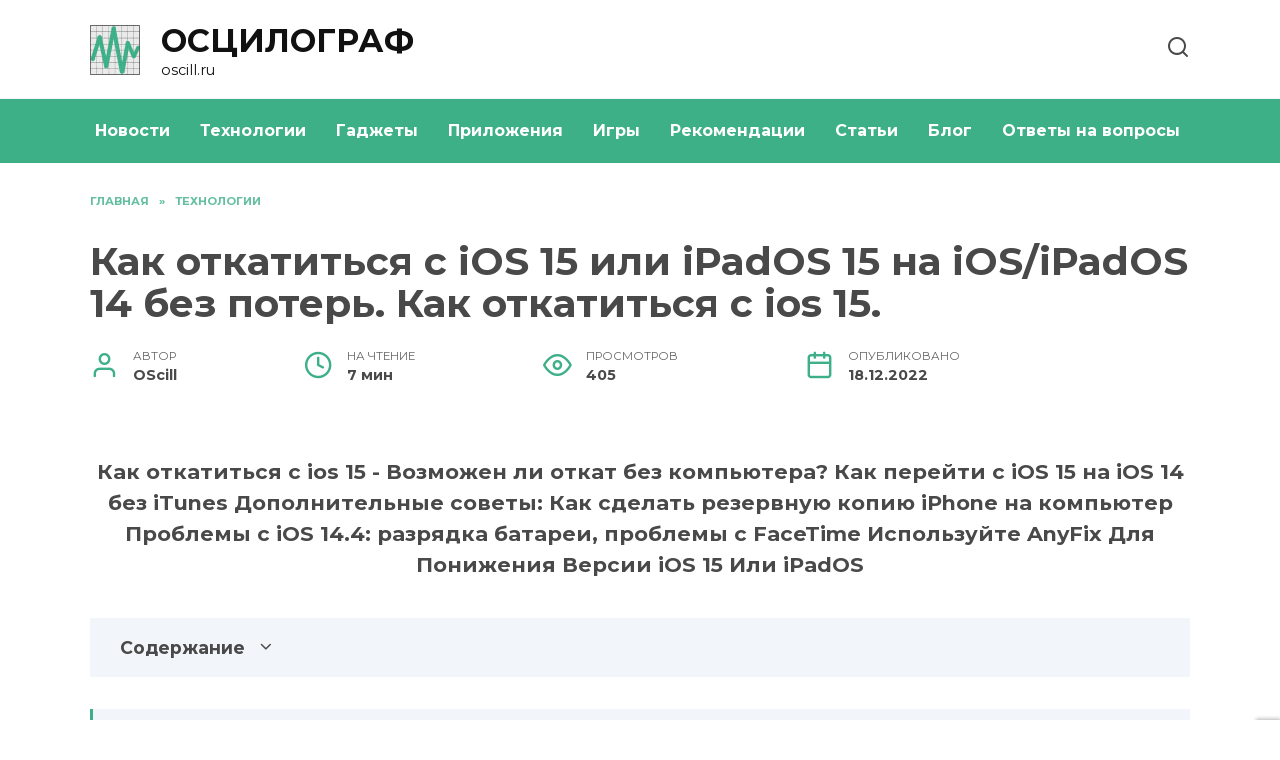

--- FILE ---
content_type: text/html; charset=UTF-8
request_url: https://oscill.ru/2573/kak-otkatitsya-s-ios-15-ili-ipados-15-na-ios-ipados-14-bez-poter-kak-otkatitsya-s-ios-15/
body_size: 24014
content:
<!doctype html>
<html lang="ru-RU"
	prefix="og: https://ogp.me/ns#" >
<head>
	<meta charset="UTF-8">
	<meta name="viewport" content="width=device-width, initial-scale=1">

	<title>Как откатиться с iOS 15 или iPadOS 15 на iOS/iPadOS 14 без потерь. Как откатиться с ios 15. | oscill.ru</title>

		<!-- All in One SEO Pro 4.1.4.4 -->
		<meta name="description" content="Как откатиться с ios 15 - Возможен ли откат без компьютера? Как перейти с iOS 15 на iOS 14 без iTunes Дополнительные советы: Как сделать резервную копию iPhone на компьютер Проблемы с iOS 14.4: разрядка батареи, проблемы с FaceTime Используйте AnyFix Для Понижения Версии iOS 15 Или iPadOS" />
		<meta name="robots" content="max-image-preview:large" />
		<link rel="canonical" href="https://oscill.ru/2573/kak-otkatitsya-s-ios-15-ili-ipados-15-na-ios-ipados-14-bez-poter-kak-otkatitsya-s-ios-15/" />
		<meta property="og:locale" content="ru_RU" />
		<meta property="og:site_name" content="ОСЦИЛОГРАФ | oscill.ru" />
		<meta property="og:type" content="article" />
		<meta property="og:title" content="Как откатиться с iOS 15 или iPadOS 15 на iOS/iPadOS 14 без потерь. Как откатиться с ios 15. | oscill.ru" />
		<meta property="og:description" content="Как откатиться с ios 15 - Возможен ли откат без компьютера? Как перейти с iOS 15 на iOS 14 без iTunes Дополнительные советы: Как сделать резервную копию iPhone на компьютер Проблемы с iOS 14.4: разрядка батареи, проблемы с FaceTime Используйте AnyFix Для Понижения Версии iOS 15 Или iPadOS" />
		<meta property="og:url" content="https://oscill.ru/2573/kak-otkatitsya-s-ios-15-ili-ipados-15-na-ios-ipados-14-bez-poter-kak-otkatitsya-s-ios-15/" />
		<meta property="article:published_time" content="2022-12-18T17:41:51+00:00" />
		<meta property="article:modified_time" content="2022-12-18T17:41:51+00:00" />
		<meta name="twitter:card" content="summary" />
		<meta name="twitter:domain" content="oscill.ru" />
		<meta name="twitter:title" content="Как откатиться с iOS 15 или iPadOS 15 на iOS/iPadOS 14 без потерь. Как откатиться с ios 15. | oscill.ru" />
		<meta name="twitter:description" content="Как откатиться с ios 15 - Возможен ли откат без компьютера? Как перейти с iOS 15 на iOS 14 без iTunes Дополнительные советы: Как сделать резервную копию iPhone на компьютер Проблемы с iOS 14.4: разрядка батареи, проблемы с FaceTime Используйте AnyFix Для Понижения Версии iOS 15 Или iPadOS" />
		<script type="application/ld+json" class="aioseo-schema">
			{"@context":"https:\/\/schema.org","@graph":[{"@type":"WebSite","@id":"https:\/\/oscill.ru\/#website","url":"https:\/\/oscill.ru\/","name":"\u041e\u0421\u0426\u0418\u041b\u041e\u0413\u0420\u0410\u0424","description":"oscill.ru","inLanguage":"ru-RU","publisher":{"@id":"https:\/\/oscill.ru\/#person"}},{"@type":"Person","@id":"https:\/\/oscill.ru\/#person","name":"OScill","image":{"@type":"ImageObject","@id":"https:\/\/oscill.ru\/2573\/kak-otkatitsya-s-ios-15-ili-ipados-15-na-ios-ipados-14-bez-poter-kak-otkatitsya-s-ios-15\/#personImage","url":"https:\/\/secure.gravatar.com\/avatar\/ecb33bcd777ec205078b28d7657649d66b7fcbab703c086be5fbd53781a92366?s=96&d=mm&r=g","width":96,"height":96,"caption":"OScill"}},{"@type":"BreadcrumbList","@id":"https:\/\/oscill.ru\/2573\/kak-otkatitsya-s-ios-15-ili-ipados-15-na-ios-ipados-14-bez-poter-kak-otkatitsya-s-ios-15\/#breadcrumblist","itemListElement":[{"@type":"ListItem","@id":"https:\/\/oscill.ru\/#listItem","position":1,"item":{"@type":"WebPage","@id":"https:\/\/oscill.ru\/","name":"Home","description":"\u041d\u0430\u0448 \u0431\u043b\u043e\u0433 \u0441\u043e\u0437\u0434\u0430\u043d \u0434\u043b\u044f \u0438\u0441\u0441\u043b\u0435\u0434\u043e\u0432\u0430\u043d\u0438\u044f \u0438 \u043e\u0437\u043d\u0430\u043a\u043e\u043c\u043b\u0435\u043d\u0438\u044f \u0441 \u0441\u0430\u043c\u044b\u043c\u0438 \u0430\u043a\u0442\u0443\u0430\u043b\u044c\u043d\u044b\u043c\u0438 \u0442\u0435\u043d\u0434\u0435\u043d\u0446\u0438\u044f\u043c\u0438 \u0432 \u0441\u043e\u0432\u0440\u0435\u043c\u0435\u043d\u043d\u043e\u043c \u043c\u0438\u0440\u0435 \u044d\u043b\u0435\u043a\u0442\u0440\u043e\u043d\u0438\u043a\u0438, \u0438\u043d\u0441\u0442\u0440\u0443\u043c\u0435\u043d\u0442\u043e\u0432, \u0433\u0430\u0434\u0436\u0435\u0442\u043e\u0432 \u0438 \u0442\u0435\u0445\u043d\u043e\u043b\u043e\u0433\u0438\u0439. \u041e\u0442\u0432\u0435\u0442\u044b \u043d\u0430 \u043f\u043e\u043f\u0443\u043b\u044f\u0440\u043d\u044b\u0435 \u0432\u043e\u043f\u0440\u043e\u0441\u044b, \u043e\u0431\u0437\u043e\u0440\u044b \u0438 \u0441\u0442\u0430\u0442\u044c\u0438.","url":"https:\/\/oscill.ru\/"},"nextItem":"https:\/\/oscill.ru\/2573\/kak-otkatitsya-s-ios-15-ili-ipados-15-na-ios-ipados-14-bez-poter-kak-otkatitsya-s-ios-15\/#listItem"},{"@type":"ListItem","@id":"https:\/\/oscill.ru\/2573\/kak-otkatitsya-s-ios-15-ili-ipados-15-na-ios-ipados-14-bez-poter-kak-otkatitsya-s-ios-15\/#listItem","position":2,"item":{"@type":"WebPage","@id":"https:\/\/oscill.ru\/2573\/kak-otkatitsya-s-ios-15-ili-ipados-15-na-ios-ipados-14-bez-poter-kak-otkatitsya-s-ios-15\/","name":"\u041a\u0430\u043a \u043e\u0442\u043a\u0430\u0442\u0438\u0442\u044c\u0441\u044f \u0441 iOS 15 \u0438\u043b\u0438 iPadOS 15 \u043d\u0430 iOS\/iPadOS 14 \u0431\u0435\u0437 \u043f\u043e\u0442\u0435\u0440\u044c. \u041a\u0430\u043a \u043e\u0442\u043a\u0430\u0442\u0438\u0442\u044c\u0441\u044f \u0441 ios 15.","description":"\u041a\u0430\u043a \u043e\u0442\u043a\u0430\u0442\u0438\u0442\u044c\u0441\u044f \u0441 ios 15 - \u0412\u043e\u0437\u043c\u043e\u0436\u0435\u043d \u043b\u0438 \u043e\u0442\u043a\u0430\u0442 \u0431\u0435\u0437 \u043a\u043e\u043c\u043f\u044c\u044e\u0442\u0435\u0440\u0430? \u041a\u0430\u043a \u043f\u0435\u0440\u0435\u0439\u0442\u0438 \u0441 iOS 15 \u043d\u0430 iOS 14 \u0431\u0435\u0437 iTunes \u0414\u043e\u043f\u043e\u043b\u043d\u0438\u0442\u0435\u043b\u044c\u043d\u044b\u0435 \u0441\u043e\u0432\u0435\u0442\u044b: \u041a\u0430\u043a \u0441\u0434\u0435\u043b\u0430\u0442\u044c \u0440\u0435\u0437\u0435\u0440\u0432\u043d\u0443\u044e \u043a\u043e\u043f\u0438\u044e iPhone \u043d\u0430 \u043a\u043e\u043c\u043f\u044c\u044e\u0442\u0435\u0440 \u041f\u0440\u043e\u0431\u043b\u0435\u043c\u044b \u0441 iOS 14.4: \u0440\u0430\u0437\u0440\u044f\u0434\u043a\u0430 \u0431\u0430\u0442\u0430\u0440\u0435\u0438, \u043f\u0440\u043e\u0431\u043b\u0435\u043c\u044b \u0441 FaceTime \u0418\u0441\u043f\u043e\u043b\u044c\u0437\u0443\u0439\u0442\u0435 AnyFix \u0414\u043b\u044f \u041f\u043e\u043d\u0438\u0436\u0435\u043d\u0438\u044f \u0412\u0435\u0440\u0441\u0438\u0438 iOS 15 \u0418\u043b\u0438 iPadOS","url":"https:\/\/oscill.ru\/2573\/kak-otkatitsya-s-ios-15-ili-ipados-15-na-ios-ipados-14-bez-poter-kak-otkatitsya-s-ios-15\/"},"previousItem":"https:\/\/oscill.ru\/#listItem"}]},{"@type":"Person","@id":"https:\/\/oscill.ru\/author\/hrtinfghh\/#author","url":"https:\/\/oscill.ru\/author\/hrtinfghh\/","name":"OScill","image":{"@type":"ImageObject","@id":"https:\/\/oscill.ru\/2573\/kak-otkatitsya-s-ios-15-ili-ipados-15-na-ios-ipados-14-bez-poter-kak-otkatitsya-s-ios-15\/#authorImage","url":"https:\/\/secure.gravatar.com\/avatar\/ecb33bcd777ec205078b28d7657649d66b7fcbab703c086be5fbd53781a92366?s=96&d=mm&r=g","width":96,"height":96,"caption":"OScill"}},{"@type":"WebPage","@id":"https:\/\/oscill.ru\/2573\/kak-otkatitsya-s-ios-15-ili-ipados-15-na-ios-ipados-14-bez-poter-kak-otkatitsya-s-ios-15\/#webpage","url":"https:\/\/oscill.ru\/2573\/kak-otkatitsya-s-ios-15-ili-ipados-15-na-ios-ipados-14-bez-poter-kak-otkatitsya-s-ios-15\/","name":"\u041a\u0430\u043a \u043e\u0442\u043a\u0430\u0442\u0438\u0442\u044c\u0441\u044f \u0441 iOS 15 \u0438\u043b\u0438 iPadOS 15 \u043d\u0430 iOS\/iPadOS 14 \u0431\u0435\u0437 \u043f\u043e\u0442\u0435\u0440\u044c. \u041a\u0430\u043a \u043e\u0442\u043a\u0430\u0442\u0438\u0442\u044c\u0441\u044f \u0441 ios 15. | oscill.ru","description":"\u041a\u0430\u043a \u043e\u0442\u043a\u0430\u0442\u0438\u0442\u044c\u0441\u044f \u0441 ios 15 - \u0412\u043e\u0437\u043c\u043e\u0436\u0435\u043d \u043b\u0438 \u043e\u0442\u043a\u0430\u0442 \u0431\u0435\u0437 \u043a\u043e\u043c\u043f\u044c\u044e\u0442\u0435\u0440\u0430? \u041a\u0430\u043a \u043f\u0435\u0440\u0435\u0439\u0442\u0438 \u0441 iOS 15 \u043d\u0430 iOS 14 \u0431\u0435\u0437 iTunes \u0414\u043e\u043f\u043e\u043b\u043d\u0438\u0442\u0435\u043b\u044c\u043d\u044b\u0435 \u0441\u043e\u0432\u0435\u0442\u044b: \u041a\u0430\u043a \u0441\u0434\u0435\u043b\u0430\u0442\u044c \u0440\u0435\u0437\u0435\u0440\u0432\u043d\u0443\u044e \u043a\u043e\u043f\u0438\u044e iPhone \u043d\u0430 \u043a\u043e\u043c\u043f\u044c\u044e\u0442\u0435\u0440 \u041f\u0440\u043e\u0431\u043b\u0435\u043c\u044b \u0441 iOS 14.4: \u0440\u0430\u0437\u0440\u044f\u0434\u043a\u0430 \u0431\u0430\u0442\u0430\u0440\u0435\u0438, \u043f\u0440\u043e\u0431\u043b\u0435\u043c\u044b \u0441 FaceTime \u0418\u0441\u043f\u043e\u043b\u044c\u0437\u0443\u0439\u0442\u0435 AnyFix \u0414\u043b\u044f \u041f\u043e\u043d\u0438\u0436\u0435\u043d\u0438\u044f \u0412\u0435\u0440\u0441\u0438\u0438 iOS 15 \u0418\u043b\u0438 iPadOS","inLanguage":"ru-RU","isPartOf":{"@id":"https:\/\/oscill.ru\/#website"},"breadcrumb":{"@id":"https:\/\/oscill.ru\/2573\/kak-otkatitsya-s-ios-15-ili-ipados-15-na-ios-ipados-14-bez-poter-kak-otkatitsya-s-ios-15\/#breadcrumblist"},"author":"https:\/\/oscill.ru\/author\/hrtinfghh\/#author","creator":"https:\/\/oscill.ru\/author\/hrtinfghh\/#author","image":{"@type":"ImageObject","@id":"https:\/\/oscill.ru\/#mainImage","url":"https:\/\/oscill.ru\/wp-content\/uploads\/2022\/12\/0-36.jpg","width":480,"height":360},"primaryImageOfPage":{"@id":"https:\/\/oscill.ru\/2573\/kak-otkatitsya-s-ios-15-ili-ipados-15-na-ios-ipados-14-bez-poter-kak-otkatitsya-s-ios-15\/#mainImage"},"datePublished":"2022-12-18T17:41:51+03:00","dateModified":"2022-12-18T17:41:51+03:00"},{"@type":"BlogPosting","@id":"https:\/\/oscill.ru\/2573\/kak-otkatitsya-s-ios-15-ili-ipados-15-na-ios-ipados-14-bez-poter-kak-otkatitsya-s-ios-15\/#blogposting","name":"\u041a\u0430\u043a \u043e\u0442\u043a\u0430\u0442\u0438\u0442\u044c\u0441\u044f \u0441 iOS 15 \u0438\u043b\u0438 iPadOS 15 \u043d\u0430 iOS\/iPadOS 14 \u0431\u0435\u0437 \u043f\u043e\u0442\u0435\u0440\u044c. \u041a\u0430\u043a \u043e\u0442\u043a\u0430\u0442\u0438\u0442\u044c\u0441\u044f \u0441 ios 15. | oscill.ru","description":"\u041a\u0430\u043a \u043e\u0442\u043a\u0430\u0442\u0438\u0442\u044c\u0441\u044f \u0441 ios 15 - \u0412\u043e\u0437\u043c\u043e\u0436\u0435\u043d \u043b\u0438 \u043e\u0442\u043a\u0430\u0442 \u0431\u0435\u0437 \u043a\u043e\u043c\u043f\u044c\u044e\u0442\u0435\u0440\u0430? \u041a\u0430\u043a \u043f\u0435\u0440\u0435\u0439\u0442\u0438 \u0441 iOS 15 \u043d\u0430 iOS 14 \u0431\u0435\u0437 iTunes \u0414\u043e\u043f\u043e\u043b\u043d\u0438\u0442\u0435\u043b\u044c\u043d\u044b\u0435 \u0441\u043e\u0432\u0435\u0442\u044b: \u041a\u0430\u043a \u0441\u0434\u0435\u043b\u0430\u0442\u044c \u0440\u0435\u0437\u0435\u0440\u0432\u043d\u0443\u044e \u043a\u043e\u043f\u0438\u044e iPhone \u043d\u0430 \u043a\u043e\u043c\u043f\u044c\u044e\u0442\u0435\u0440 \u041f\u0440\u043e\u0431\u043b\u0435\u043c\u044b \u0441 iOS 14.4: \u0440\u0430\u0437\u0440\u044f\u0434\u043a\u0430 \u0431\u0430\u0442\u0430\u0440\u0435\u0438, \u043f\u0440\u043e\u0431\u043b\u0435\u043c\u044b \u0441 FaceTime \u0418\u0441\u043f\u043e\u043b\u044c\u0437\u0443\u0439\u0442\u0435 AnyFix \u0414\u043b\u044f \u041f\u043e\u043d\u0438\u0436\u0435\u043d\u0438\u044f \u0412\u0435\u0440\u0441\u0438\u0438 iOS 15 \u0418\u043b\u0438 iPadOS","inLanguage":"ru-RU","headline":"\u041a\u0430\u043a \u043e\u0442\u043a\u0430\u0442\u0438\u0442\u044c\u0441\u044f \u0441 iOS 15 \u0438\u043b\u0438 iPadOS 15 \u043d\u0430 iOS\/iPadOS 14 \u0431\u0435\u0437 \u043f\u043e\u0442\u0435\u0440\u044c. \u041a\u0430\u043a \u043e\u0442\u043a\u0430\u0442\u0438\u0442\u044c\u0441\u044f \u0441 ios 15.","author":{"@id":"https:\/\/oscill.ru\/author\/hrtinfghh\/#author"},"publisher":{"@id":"https:\/\/oscill.ru\/#person"},"datePublished":"2022-12-18T17:41:51+03:00","dateModified":"2022-12-18T17:41:51+03:00","articleSection":"\u0422\u0435\u0445\u043d\u043e\u043b\u043e\u0433\u0438\u0438","mainEntityOfPage":{"@id":"https:\/\/oscill.ru\/2573\/kak-otkatitsya-s-ios-15-ili-ipados-15-na-ios-ipados-14-bez-poter-kak-otkatitsya-s-ios-15\/#webpage"},"isPartOf":{"@id":"https:\/\/oscill.ru\/2573\/kak-otkatitsya-s-ios-15-ili-ipados-15-na-ios-ipados-14-bez-poter-kak-otkatitsya-s-ios-15\/#webpage"},"image":{"@type":"ImageObject","@id":"https:\/\/oscill.ru\/#articleImage","url":"https:\/\/oscill.ru\/wp-content\/uploads\/2022\/12\/0-36.jpg","width":480,"height":360}}]}
		</script>
		<!-- All in One SEO Pro -->

<link rel='dns-prefetch' href='//fonts.googleapis.com' />
<link rel="alternate" title="oEmbed (JSON)" type="application/json+oembed" href="https://oscill.ru/wp-json/oembed/1.0/embed?url=https%3A%2F%2Foscill.ru%2F2573%2Fkak-otkatitsya-s-ios-15-ili-ipados-15-na-ios-ipados-14-bez-poter-kak-otkatitsya-s-ios-15%2F" />
<link rel="alternate" title="oEmbed (XML)" type="text/xml+oembed" href="https://oscill.ru/wp-json/oembed/1.0/embed?url=https%3A%2F%2Foscill.ru%2F2573%2Fkak-otkatitsya-s-ios-15-ili-ipados-15-na-ios-ipados-14-bez-poter-kak-otkatitsya-s-ios-15%2F&#038;format=xml" />
<style id='wp-img-auto-sizes-contain-inline-css' type='text/css'>
img:is([sizes=auto i],[sizes^="auto," i]){contain-intrinsic-size:3000px 1500px}
/*# sourceURL=wp-img-auto-sizes-contain-inline-css */
</style>
<style id='wp-emoji-styles-inline-css' type='text/css'>

	img.wp-smiley, img.emoji {
		display: inline !important;
		border: none !important;
		box-shadow: none !important;
		height: 1em !important;
		width: 1em !important;
		margin: 0 0.07em !important;
		vertical-align: -0.1em !important;
		background: none !important;
		padding: 0 !important;
	}
/*# sourceURL=wp-emoji-styles-inline-css */
</style>
<style id='wp-block-library-inline-css' type='text/css'>
:root{--wp-block-synced-color:#7a00df;--wp-block-synced-color--rgb:122,0,223;--wp-bound-block-color:var(--wp-block-synced-color);--wp-editor-canvas-background:#ddd;--wp-admin-theme-color:#007cba;--wp-admin-theme-color--rgb:0,124,186;--wp-admin-theme-color-darker-10:#006ba1;--wp-admin-theme-color-darker-10--rgb:0,107,160.5;--wp-admin-theme-color-darker-20:#005a87;--wp-admin-theme-color-darker-20--rgb:0,90,135;--wp-admin-border-width-focus:2px}@media (min-resolution:192dpi){:root{--wp-admin-border-width-focus:1.5px}}.wp-element-button{cursor:pointer}:root .has-very-light-gray-background-color{background-color:#eee}:root .has-very-dark-gray-background-color{background-color:#313131}:root .has-very-light-gray-color{color:#eee}:root .has-very-dark-gray-color{color:#313131}:root .has-vivid-green-cyan-to-vivid-cyan-blue-gradient-background{background:linear-gradient(135deg,#00d084,#0693e3)}:root .has-purple-crush-gradient-background{background:linear-gradient(135deg,#34e2e4,#4721fb 50%,#ab1dfe)}:root .has-hazy-dawn-gradient-background{background:linear-gradient(135deg,#faaca8,#dad0ec)}:root .has-subdued-olive-gradient-background{background:linear-gradient(135deg,#fafae1,#67a671)}:root .has-atomic-cream-gradient-background{background:linear-gradient(135deg,#fdd79a,#004a59)}:root .has-nightshade-gradient-background{background:linear-gradient(135deg,#330968,#31cdcf)}:root .has-midnight-gradient-background{background:linear-gradient(135deg,#020381,#2874fc)}:root{--wp--preset--font-size--normal:16px;--wp--preset--font-size--huge:42px}.has-regular-font-size{font-size:1em}.has-larger-font-size{font-size:2.625em}.has-normal-font-size{font-size:var(--wp--preset--font-size--normal)}.has-huge-font-size{font-size:var(--wp--preset--font-size--huge)}.has-text-align-center{text-align:center}.has-text-align-left{text-align:left}.has-text-align-right{text-align:right}.has-fit-text{white-space:nowrap!important}#end-resizable-editor-section{display:none}.aligncenter{clear:both}.items-justified-left{justify-content:flex-start}.items-justified-center{justify-content:center}.items-justified-right{justify-content:flex-end}.items-justified-space-between{justify-content:space-between}.screen-reader-text{border:0;clip-path:inset(50%);height:1px;margin:-1px;overflow:hidden;padding:0;position:absolute;width:1px;word-wrap:normal!important}.screen-reader-text:focus{background-color:#ddd;clip-path:none;color:#444;display:block;font-size:1em;height:auto;left:5px;line-height:normal;padding:15px 23px 14px;text-decoration:none;top:5px;width:auto;z-index:100000}html :where(.has-border-color){border-style:solid}html :where([style*=border-top-color]){border-top-style:solid}html :where([style*=border-right-color]){border-right-style:solid}html :where([style*=border-bottom-color]){border-bottom-style:solid}html :where([style*=border-left-color]){border-left-style:solid}html :where([style*=border-width]){border-style:solid}html :where([style*=border-top-width]){border-top-style:solid}html :where([style*=border-right-width]){border-right-style:solid}html :where([style*=border-bottom-width]){border-bottom-style:solid}html :where([style*=border-left-width]){border-left-style:solid}html :where(img[class*=wp-image-]){height:auto;max-width:100%}:where(figure){margin:0 0 1em}html :where(.is-position-sticky){--wp-admin--admin-bar--position-offset:var(--wp-admin--admin-bar--height,0px)}@media screen and (max-width:600px){html :where(.is-position-sticky){--wp-admin--admin-bar--position-offset:0px}}

/*# sourceURL=wp-block-library-inline-css */
</style><style id='global-styles-inline-css' type='text/css'>
:root{--wp--preset--aspect-ratio--square: 1;--wp--preset--aspect-ratio--4-3: 4/3;--wp--preset--aspect-ratio--3-4: 3/4;--wp--preset--aspect-ratio--3-2: 3/2;--wp--preset--aspect-ratio--2-3: 2/3;--wp--preset--aspect-ratio--16-9: 16/9;--wp--preset--aspect-ratio--9-16: 9/16;--wp--preset--color--black: #000000;--wp--preset--color--cyan-bluish-gray: #abb8c3;--wp--preset--color--white: #ffffff;--wp--preset--color--pale-pink: #f78da7;--wp--preset--color--vivid-red: #cf2e2e;--wp--preset--color--luminous-vivid-orange: #ff6900;--wp--preset--color--luminous-vivid-amber: #fcb900;--wp--preset--color--light-green-cyan: #7bdcb5;--wp--preset--color--vivid-green-cyan: #00d084;--wp--preset--color--pale-cyan-blue: #8ed1fc;--wp--preset--color--vivid-cyan-blue: #0693e3;--wp--preset--color--vivid-purple: #9b51e0;--wp--preset--gradient--vivid-cyan-blue-to-vivid-purple: linear-gradient(135deg,rgb(6,147,227) 0%,rgb(155,81,224) 100%);--wp--preset--gradient--light-green-cyan-to-vivid-green-cyan: linear-gradient(135deg,rgb(122,220,180) 0%,rgb(0,208,130) 100%);--wp--preset--gradient--luminous-vivid-amber-to-luminous-vivid-orange: linear-gradient(135deg,rgb(252,185,0) 0%,rgb(255,105,0) 100%);--wp--preset--gradient--luminous-vivid-orange-to-vivid-red: linear-gradient(135deg,rgb(255,105,0) 0%,rgb(207,46,46) 100%);--wp--preset--gradient--very-light-gray-to-cyan-bluish-gray: linear-gradient(135deg,rgb(238,238,238) 0%,rgb(169,184,195) 100%);--wp--preset--gradient--cool-to-warm-spectrum: linear-gradient(135deg,rgb(74,234,220) 0%,rgb(151,120,209) 20%,rgb(207,42,186) 40%,rgb(238,44,130) 60%,rgb(251,105,98) 80%,rgb(254,248,76) 100%);--wp--preset--gradient--blush-light-purple: linear-gradient(135deg,rgb(255,206,236) 0%,rgb(152,150,240) 100%);--wp--preset--gradient--blush-bordeaux: linear-gradient(135deg,rgb(254,205,165) 0%,rgb(254,45,45) 50%,rgb(107,0,62) 100%);--wp--preset--gradient--luminous-dusk: linear-gradient(135deg,rgb(255,203,112) 0%,rgb(199,81,192) 50%,rgb(65,88,208) 100%);--wp--preset--gradient--pale-ocean: linear-gradient(135deg,rgb(255,245,203) 0%,rgb(182,227,212) 50%,rgb(51,167,181) 100%);--wp--preset--gradient--electric-grass: linear-gradient(135deg,rgb(202,248,128) 0%,rgb(113,206,126) 100%);--wp--preset--gradient--midnight: linear-gradient(135deg,rgb(2,3,129) 0%,rgb(40,116,252) 100%);--wp--preset--font-size--small: 19.5px;--wp--preset--font-size--medium: 20px;--wp--preset--font-size--large: 36.5px;--wp--preset--font-size--x-large: 42px;--wp--preset--font-size--normal: 22px;--wp--preset--font-size--huge: 49.5px;--wp--preset--spacing--20: 0.44rem;--wp--preset--spacing--30: 0.67rem;--wp--preset--spacing--40: 1rem;--wp--preset--spacing--50: 1.5rem;--wp--preset--spacing--60: 2.25rem;--wp--preset--spacing--70: 3.38rem;--wp--preset--spacing--80: 5.06rem;--wp--preset--shadow--natural: 6px 6px 9px rgba(0, 0, 0, 0.2);--wp--preset--shadow--deep: 12px 12px 50px rgba(0, 0, 0, 0.4);--wp--preset--shadow--sharp: 6px 6px 0px rgba(0, 0, 0, 0.2);--wp--preset--shadow--outlined: 6px 6px 0px -3px rgb(255, 255, 255), 6px 6px rgb(0, 0, 0);--wp--preset--shadow--crisp: 6px 6px 0px rgb(0, 0, 0);}:where(.is-layout-flex){gap: 0.5em;}:where(.is-layout-grid){gap: 0.5em;}body .is-layout-flex{display: flex;}.is-layout-flex{flex-wrap: wrap;align-items: center;}.is-layout-flex > :is(*, div){margin: 0;}body .is-layout-grid{display: grid;}.is-layout-grid > :is(*, div){margin: 0;}:where(.wp-block-columns.is-layout-flex){gap: 2em;}:where(.wp-block-columns.is-layout-grid){gap: 2em;}:where(.wp-block-post-template.is-layout-flex){gap: 1.25em;}:where(.wp-block-post-template.is-layout-grid){gap: 1.25em;}.has-black-color{color: var(--wp--preset--color--black) !important;}.has-cyan-bluish-gray-color{color: var(--wp--preset--color--cyan-bluish-gray) !important;}.has-white-color{color: var(--wp--preset--color--white) !important;}.has-pale-pink-color{color: var(--wp--preset--color--pale-pink) !important;}.has-vivid-red-color{color: var(--wp--preset--color--vivid-red) !important;}.has-luminous-vivid-orange-color{color: var(--wp--preset--color--luminous-vivid-orange) !important;}.has-luminous-vivid-amber-color{color: var(--wp--preset--color--luminous-vivid-amber) !important;}.has-light-green-cyan-color{color: var(--wp--preset--color--light-green-cyan) !important;}.has-vivid-green-cyan-color{color: var(--wp--preset--color--vivid-green-cyan) !important;}.has-pale-cyan-blue-color{color: var(--wp--preset--color--pale-cyan-blue) !important;}.has-vivid-cyan-blue-color{color: var(--wp--preset--color--vivid-cyan-blue) !important;}.has-vivid-purple-color{color: var(--wp--preset--color--vivid-purple) !important;}.has-black-background-color{background-color: var(--wp--preset--color--black) !important;}.has-cyan-bluish-gray-background-color{background-color: var(--wp--preset--color--cyan-bluish-gray) !important;}.has-white-background-color{background-color: var(--wp--preset--color--white) !important;}.has-pale-pink-background-color{background-color: var(--wp--preset--color--pale-pink) !important;}.has-vivid-red-background-color{background-color: var(--wp--preset--color--vivid-red) !important;}.has-luminous-vivid-orange-background-color{background-color: var(--wp--preset--color--luminous-vivid-orange) !important;}.has-luminous-vivid-amber-background-color{background-color: var(--wp--preset--color--luminous-vivid-amber) !important;}.has-light-green-cyan-background-color{background-color: var(--wp--preset--color--light-green-cyan) !important;}.has-vivid-green-cyan-background-color{background-color: var(--wp--preset--color--vivid-green-cyan) !important;}.has-pale-cyan-blue-background-color{background-color: var(--wp--preset--color--pale-cyan-blue) !important;}.has-vivid-cyan-blue-background-color{background-color: var(--wp--preset--color--vivid-cyan-blue) !important;}.has-vivid-purple-background-color{background-color: var(--wp--preset--color--vivid-purple) !important;}.has-black-border-color{border-color: var(--wp--preset--color--black) !important;}.has-cyan-bluish-gray-border-color{border-color: var(--wp--preset--color--cyan-bluish-gray) !important;}.has-white-border-color{border-color: var(--wp--preset--color--white) !important;}.has-pale-pink-border-color{border-color: var(--wp--preset--color--pale-pink) !important;}.has-vivid-red-border-color{border-color: var(--wp--preset--color--vivid-red) !important;}.has-luminous-vivid-orange-border-color{border-color: var(--wp--preset--color--luminous-vivid-orange) !important;}.has-luminous-vivid-amber-border-color{border-color: var(--wp--preset--color--luminous-vivid-amber) !important;}.has-light-green-cyan-border-color{border-color: var(--wp--preset--color--light-green-cyan) !important;}.has-vivid-green-cyan-border-color{border-color: var(--wp--preset--color--vivid-green-cyan) !important;}.has-pale-cyan-blue-border-color{border-color: var(--wp--preset--color--pale-cyan-blue) !important;}.has-vivid-cyan-blue-border-color{border-color: var(--wp--preset--color--vivid-cyan-blue) !important;}.has-vivid-purple-border-color{border-color: var(--wp--preset--color--vivid-purple) !important;}.has-vivid-cyan-blue-to-vivid-purple-gradient-background{background: var(--wp--preset--gradient--vivid-cyan-blue-to-vivid-purple) !important;}.has-light-green-cyan-to-vivid-green-cyan-gradient-background{background: var(--wp--preset--gradient--light-green-cyan-to-vivid-green-cyan) !important;}.has-luminous-vivid-amber-to-luminous-vivid-orange-gradient-background{background: var(--wp--preset--gradient--luminous-vivid-amber-to-luminous-vivid-orange) !important;}.has-luminous-vivid-orange-to-vivid-red-gradient-background{background: var(--wp--preset--gradient--luminous-vivid-orange-to-vivid-red) !important;}.has-very-light-gray-to-cyan-bluish-gray-gradient-background{background: var(--wp--preset--gradient--very-light-gray-to-cyan-bluish-gray) !important;}.has-cool-to-warm-spectrum-gradient-background{background: var(--wp--preset--gradient--cool-to-warm-spectrum) !important;}.has-blush-light-purple-gradient-background{background: var(--wp--preset--gradient--blush-light-purple) !important;}.has-blush-bordeaux-gradient-background{background: var(--wp--preset--gradient--blush-bordeaux) !important;}.has-luminous-dusk-gradient-background{background: var(--wp--preset--gradient--luminous-dusk) !important;}.has-pale-ocean-gradient-background{background: var(--wp--preset--gradient--pale-ocean) !important;}.has-electric-grass-gradient-background{background: var(--wp--preset--gradient--electric-grass) !important;}.has-midnight-gradient-background{background: var(--wp--preset--gradient--midnight) !important;}.has-small-font-size{font-size: var(--wp--preset--font-size--small) !important;}.has-medium-font-size{font-size: var(--wp--preset--font-size--medium) !important;}.has-large-font-size{font-size: var(--wp--preset--font-size--large) !important;}.has-x-large-font-size{font-size: var(--wp--preset--font-size--x-large) !important;}
/*# sourceURL=global-styles-inline-css */
</style>

<style id='classic-theme-styles-inline-css' type='text/css'>
/*! This file is auto-generated */
.wp-block-button__link{color:#fff;background-color:#32373c;border-radius:9999px;box-shadow:none;text-decoration:none;padding:calc(.667em + 2px) calc(1.333em + 2px);font-size:1.125em}.wp-block-file__button{background:#32373c;color:#fff;text-decoration:none}
/*# sourceURL=/wp-includes/css/classic-themes.min.css */
</style>
<link rel='stylesheet' id='google-fonts-css' href='https://fonts.googleapis.com/css?family=Montserrat%3A400%2C400i%2C700&#038;subset=cyrillic&#038;display=swap&#038;ver=6.9'  media='all' />
<link rel='stylesheet' id='reboot-style-css' href='https://oscill.ru/wp-content/themes/reboot/assets/css/style.min.css?ver=1.4.7'  media='all' />
<link rel='stylesheet' id='reboot-style-child-css' href='https://oscill.ru/wp-content/themes/oscill/style.css?ver=6.9'  media='all' />
<link rel='stylesheet' id='custom-popupads-css-css' href='https://oscill.ru/wp-content/themes/oscill/assets/custom_popupads.css?ver=2.11'  media='all' />
<script type="text/javascript" src="https://oscill.ru/wp-includes/js/jquery/jquery.min.js?ver=3.7.1" id="jquery-core-js"></script>
<script type="text/javascript" src="https://oscill.ru/wp-includes/js/jquery/jquery-migrate.min.js?ver=3.4.1" id="jquery-migrate-js"></script>
<script type="text/javascript" src="https://oscill.ru/wp-content/themes/oscill/assets/custom_popupads.js?ver=2.22" id="custom-popupads-js-js"></script>
<link rel="https://api.w.org/" href="https://oscill.ru/wp-json/" /><link rel="alternate" title="JSON" type="application/json" href="https://oscill.ru/wp-json/wp/v2/posts/2573" /><link rel="EditURI" type="application/rsd+xml" title="RSD" href="https://oscill.ru/xmlrpc.php?rsd" />
<meta name="generator" content="WordPress 6.9" />
<link rel='shortlink' href='https://oscill.ru/?p=2573' />
<link rel="preload" href="https://oscill.ru/wp-content/themes/reboot/assets/fonts/wpshop-core.ttf" as="font" crossorigin><link rel="preload" href="https://oscill.ru/wp-content/uploads/2022/12/0-36.jpg" as="image" crossorigin>
    <style>.scrolltop:before{color:#3eb088}body{color:#494949}::selection, .card-slider__category, .card-slider-container .swiper-pagination-bullet-active, .post-card--grid .post-card__thumbnail:before, .post-card:not(.post-card--small) .post-card__thumbnail a:before, .post-card:not(.post-card--small) .post-card__category,  .post-box--high .post-box__category span, .post-box--wide .post-box__category span, .page-separator, .pagination .nav-links .page-numbers:not(.dots):not(.current):before, .btn, .btn-primary:hover, .btn-primary:not(:disabled):not(.disabled).active, .btn-primary:not(:disabled):not(.disabled):active, .show>.btn-primary.dropdown-toggle, .comment-respond .form-submit input, .page-links__item{background-color:#3eb088}.entry-image--big .entry-image__body .post-card__category a, .home-text ul:not([class])>li:before, .page-content ul:not([class])>li:before, .taxonomy-description ul:not([class])>li:before, .widget-area .widget_categories ul.menu li a:before, .widget-area .widget_categories ul.menu li span:before, .widget-area .widget_categories>ul li a:before, .widget-area .widget_categories>ul li span:before, .widget-area .widget_nav_menu ul.menu li a:before, .widget-area .widget_nav_menu ul.menu li span:before, .widget-area .widget_nav_menu>ul li a:before, .widget-area .widget_nav_menu>ul li span:before, .page-links .page-numbers:not(.dots):not(.current):before, .page-links .post-page-numbers:not(.dots):not(.current):before, .pagination .nav-links .page-numbers:not(.dots):not(.current):before, .pagination .nav-links .post-page-numbers:not(.dots):not(.current):before, .entry-image--full .entry-image__body .post-card__category a, .entry-image--fullscreen .entry-image__body .post-card__category a, .entry-image--wide .entry-image__body .post-card__category a{background-color:#3eb088}.comment-respond input:focus, select:focus, textarea:focus, .post-card--grid.post-card--thumbnail-no, .post-card--standard:after, .post-card--related.post-card--thumbnail-no:hover, .spoiler-box, .btn-primary, .btn-primary:hover, .btn-primary:not(:disabled):not(.disabled).active, .btn-primary:not(:disabled):not(.disabled):active, .show>.btn-primary.dropdown-toggle, .inp:focus, .entry-tag:focus, .entry-tag:hover, .search-screen .search-form .search-field:focus, .entry-content ul:not([class])>li:before, .text-content ul:not([class])>li:before, .page-content ul:not([class])>li:before, .taxonomy-description ul:not([class])>li:before, .entry-content blockquote,
        .input:focus, input[type=color]:focus, input[type=date]:focus, input[type=datetime-local]:focus, input[type=datetime]:focus, input[type=email]:focus, input[type=month]:focus, input[type=number]:focus, input[type=password]:focus, input[type=range]:focus, input[type=search]:focus, input[type=tel]:focus, input[type=text]:focus, input[type=time]:focus, input[type=url]:focus, input[type=week]:focus, select:focus, textarea:focus{border-color:#3eb088 !important}.post-card--small .post-card__category, .post-card__author:before, .post-card__comments:before, .post-card__date:before, .post-card__like:before, .post-card__views:before, .entry-author:before, .entry-date:before, .entry-time:before, .entry-views:before, .entry-content ol:not([class])>li:before, .text-content ol:not([class])>li:before, .entry-content blockquote:before, .spoiler-box__title:after, .search-icon:hover:before, .search-form .search-submit:hover:before, .star-rating-item.hover,
        .comment-list .bypostauthor>.comment-body .comment-author:after,
        .breadcrumb a, .breadcrumb span,
        .search-screen .search-form .search-submit:before, 
        .star-rating--score-1:not(.hover) .star-rating-item:nth-child(1),
        .star-rating--score-2:not(.hover) .star-rating-item:nth-child(1), .star-rating--score-2:not(.hover) .star-rating-item:nth-child(2),
        .star-rating--score-3:not(.hover) .star-rating-item:nth-child(1), .star-rating--score-3:not(.hover) .star-rating-item:nth-child(2), .star-rating--score-3:not(.hover) .star-rating-item:nth-child(3),
        .star-rating--score-4:not(.hover) .star-rating-item:nth-child(1), .star-rating--score-4:not(.hover) .star-rating-item:nth-child(2), .star-rating--score-4:not(.hover) .star-rating-item:nth-child(3), .star-rating--score-4:not(.hover) .star-rating-item:nth-child(4),
        .star-rating--score-5:not(.hover) .star-rating-item:nth-child(1), .star-rating--score-5:not(.hover) .star-rating-item:nth-child(2), .star-rating--score-5:not(.hover) .star-rating-item:nth-child(3), .star-rating--score-5:not(.hover) .star-rating-item:nth-child(4), .star-rating--score-5:not(.hover) .star-rating-item:nth-child(5){color:#3eb088}.entry-content a:not(.wp-block-button__link), .entry-content a:not(.wp-block-button__link):visited, .spanlink, .comment-reply-link, .pseudo-link, .widget_calendar a, .widget_recent_comments a, .child-categories ul li a{color:#333333}.child-categories ul li a{border-color:#333333}a:hover, a:focus, a:active, .spanlink:hover, .entry-content a:not(.wp-block-button__link):hover, .entry-content a:not(.wp-block-button__link):focus, .entry-content a:not(.wp-block-button__link):active, .top-menu ul li>span:hover, .main-navigation ul li a:hover, .main-navigation ul li span:hover, .footer-navigation ul li a:hover, .footer-navigation ul li span:hover, .comment-reply-link:hover, .pseudo-link:hover, .child-categories ul li a:hover{color:#3eb088}.top-menu>ul>li>a:before, .top-menu>ul>li>span:before{background:#3eb088}.child-categories ul li a:hover, .post-box--no-thumb a:hover{border-color:#3eb088}.post-box--card:hover{box-shadow: inset 0 0 0 1px #3eb088}.post-box--card:hover{-webkit-box-shadow: inset 0 0 0 1px #3eb088}.main-navigation, .footer-navigation, .footer-navigation .removed-link, .main-navigation .removed-link, .main-navigation ul li>a, .footer-navigation ul li>a{color:#ffffff}.main-navigation, .main-navigation ul li .sub-menu li, .main-navigation ul li.menu-item-has-children:before, .footer-navigation, .footer-navigation ul li .sub-menu li, .footer-navigation ul li.menu-item-has-children:before{background-color:#3eb088}.site-logotype{max-width:50px}.site-logotype img{max-height:50px}</style>
<link rel="icon" href="https://oscill.ru/wp-content/uploads/2022/08/cropped-favicon-32x32.jpg" sizes="32x32" />
<link rel="icon" href="https://oscill.ru/wp-content/uploads/2022/08/cropped-favicon-192x192.jpg" sizes="192x192" />
<link rel="apple-touch-icon" href="https://oscill.ru/wp-content/uploads/2022/08/cropped-favicon-180x180.jpg" />
<meta name="msapplication-TileImage" content="https://oscill.ru/wp-content/uploads/2022/08/cropped-favicon-270x270.jpg" />
    <meta name="yandex-verification" content="8168643bfac57b36" />
<meta name="google-site-verification" content="VKGZ0O4XES7PLCM28qS7EKNNvISTZbyeUfQ3oEH0XVs" /></head>

<body class="wp-singular post-template-default single single-post postid-2573 single-format-standard wp-embed-responsive wp-theme-reboot wp-child-theme-oscill sidebar-none">



<div id="page" class="site">
    <a class="skip-link screen-reader-text" href="#content">Перейти к содержанию</a>

    <div class="search-screen-overlay js-search-screen-overlay"></div>
    <div class="search-screen js-search-screen">
        
<form role="search" method="get" class="search-form" action="https://oscill.ru/">
    <label>
        <span class="screen-reader-text">Search for:</span>
        <input type="search" class="search-field" placeholder="Поиск…" value="" name="s">
    </label>
    <button type="submit" class="search-submit"></button>
</form>    </div>

    

<header id="masthead" class="site-header full" itemscope itemtype="http://schema.org/WPHeader">
    <div class="site-header-inner fixed">

        <div class="humburger js-humburger"><span></span><span></span><span></span></div>

        
<div class="site-branding">

    <div class="site-logotype"><a href="https://oscill.ru/"><img src="https://oscill.ru/wp-content/uploads/2022/08/logo.jpg" width="50" height="50" alt="ОСЦИЛОГРАФ"></a></div><div class="site-branding__body"><div class="site-title"><a href="https://oscill.ru/">ОСЦИЛОГРАФ</a></div><p class="site-description">oscill.ru</p></div></div><!-- .site-branding -->                <div class="header-search">
                    <span class="search-icon js-search-icon"></span>
                </div>
            
    </div>
</header><!-- #masthead -->


    
    
    <nav id="site-navigation" class="main-navigation full" itemscope itemtype="http://schema.org/SiteNavigationElement">
        <div class="main-navigation-inner fixed">
            <div class="menu-katalog-container"><ul id="header_menu" class="menu"><li id="menu-item-793" class="menu-item menu-item-type-taxonomy menu-item-object-category menu-item-793"><a href="https://oscill.ru/novosti/">Новости</a></li>
<li id="menu-item-798" class="menu-item menu-item-type-taxonomy menu-item-object-category current-post-ancestor current-menu-parent current-post-parent menu-item-798"><a href="https://oscill.ru/tehnologii/">Технологии</a></li>
<li id="menu-item-791" class="menu-item menu-item-type-taxonomy menu-item-object-category menu-item-791"><a href="https://oscill.ru/gadzhety/">Гаджеты</a></li>
<li id="menu-item-795" class="menu-item menu-item-type-taxonomy menu-item-object-category menu-item-795"><a href="https://oscill.ru/prilozheniya/">Приложения</a></li>
<li id="menu-item-792" class="menu-item menu-item-type-taxonomy menu-item-object-category menu-item-792"><a href="https://oscill.ru/igry/">Игры</a></li>
<li id="menu-item-796" class="menu-item menu-item-type-taxonomy menu-item-object-category menu-item-796"><a href="https://oscill.ru/rekomendacii/">Рекомендации</a></li>
<li id="menu-item-797" class="menu-item menu-item-type-taxonomy menu-item-object-category menu-item-797"><a href="https://oscill.ru/stati/">Статьи</a></li>
<li id="menu-item-790" class="menu-item menu-item-type-taxonomy menu-item-object-category menu-item-790"><a href="https://oscill.ru/blog/">Блог</a></li>
<li id="menu-item-794" class="menu-item menu-item-type-taxonomy menu-item-object-category menu-item-794"><a href="https://oscill.ru/otvety-na-voprosy/">Ответы на вопросы</a></li>
</ul></div>        </div>
    </nav><!-- #site-navigation -->

    

    <div class="mobile-menu-placeholder js-mobile-menu-placeholder"></div>
    
	
    <div id="content" class="site-content fixed">

        
        <div class="site-content-inner">
    
        
        <div id="primary" class="content-area" itemscope itemtype="http://schema.org/Article">
            <main id="main" class="site-main article-card">

                
<article id="post-2573" class="article-post post-2573 post type-post status-publish format-standard has-post-thumbnail  category-tehnologii">

    
        <div class="breadcrumb" itemscope itemtype="http://schema.org/BreadcrumbList"><span class="breadcrumb-item" itemprop="itemListElement" itemscope itemtype="http://schema.org/ListItem"><a href="https://oscill.ru/" itemprop="item"><span itemprop="name">Главная</span></a><meta itemprop="position" content="0"></span> <span class="breadcrumb-separator">»</span> <span class="breadcrumb-item" itemprop="itemListElement" itemscope itemtype="http://schema.org/ListItem"><a href="https://oscill.ru/tehnologii/" itemprop="item"><span itemprop="name">Технологии</span></a><meta itemprop="position" content="1"></span></div>
                                <h1 class="entry-title" itemprop="headline">Как откатиться с iOS 15 или iPadOS 15 на iOS/iPadOS 14 без потерь. Как откатиться с ios 15.</h1>
                    
        
        
    
            <div class="entry-meta">
            <span class="entry-author" itemprop="author"><span class="entry-label">Автор</span> OScill</span>            <span class="entry-time"><span class="entry-label">На чтение</span> 7 мин</span>            <span class="entry-views"><span class="entry-label">Просмотров</span> <span class="js-views-count" data-post_id="2573">405</span></span>            <span class="entry-date"><span class="entry-label">Опубликовано</span> <time itemprop="datePublished" datetime="2022-12-18">18.12.2022</time></span>
                    </div>
    
    <div class="entry-excerpt">Как откатиться с ios 15 - Возможен ли откат без компьютера? Как перейти с iOS 15 на iOS 14 без iTunes Дополнительные советы: Как сделать резервную копию iPhone на компьютер Проблемы с iOS 14.4: разрядка батареи, проблемы с FaceTime Используйте AnyFix Для Понижения Версии iOS 15 Или iPadOS</div>
    <div class="entry-content" itemprop="articleBody">
        <div class="table-of-contents"><!--noindex--><div class="table-of-contents__header"><span class="table-of-contents__hide js-table-of-contents-hide">Содержание</span></div><ol class="table-of-contents__list js-table-of-contents-list" style="display:none;">
<li class="level-1"><a href="#kak-ustanovit-staruyu-versiyu-ios-i-sohranit">Как Установить Старую Версию iOS и Сохранить Свои Данные</a></li><li class="level-1"><a href="#kak-ponizit-versiyu-ios-15-do-staroy-na-macos">Как Понизить Версию iOS 15 До Старой На macOS</a></li><li class="level-1"><a href="#ponizit-ios-15-s-pomoschyu-itunes">Понизить iOS 15 с Помощью iTunes</a></li><li class="level-1"><a href="#kak-otkatitsya-s-ios-15-ili-ipados-15-na">Как откатиться с iOS 15 или iPadOS 15 на iOS/iPadOS 14 без потерь</a></li><li class="level-1"><a href="#otkat-na-predyduschuyu-versiyu-proshivki">Откат на предыдущую версию прошивки</a></li><li class="level-3"><a href="#otkat-do-ios-14-ipados-14">Откат до iOS 14/iPadOS 14</a></li><li class="level-3"><a href="#vosstanovlenie-dannyh">Восстановление данных</a></li><li class="level-1"><a href="#proverennye-sposoby-otkatit-ios-na-predyduschuyu">Проверенные способы откатить iOS на предыдущую версию прошивки</a></li><li class="level-1"><a href="#mozhno-li-otkatit-ios">Можно ли откатить iOS</a></li><li class="level-1"><a href="#rabochie-sposoby">Рабочие способы</a></li></ol><!--/noindex--></div><blockquote><p>Шаг 1 Сначала загрузите Tenorshare ReiBoot на ПК или Mac и следуйте инструкциям, чтобы подключить устройство к компьютеру. Затем нажмите на опцию &#171;Сброс операционной системы&#187;.</p></blockquote>
<h2 id="kak-ustanovit-staruyu-versiyu-ios-i-sohranit">Как Установить Старую Версию iOS и Сохранить Свои Данные</h2>
<p>Новое обновление iOS 15 включает в себя последнюю версию операционной системы Apple и дополнительные функции. В Safari появилась новая панель вкладок и настраиваемый домашний экран, а в Картах появились новые функции, такие как городские маршруты вождения и пешеходные маршруты в дополненной реальности, как установить старую версию ios.</p>
<p>Apple исправит текущие ошибки при выпуске обновлений для iOS 15, но есть также вероятность, что в процессе будут введены новые ошибки. Эта статья поможет вам обновиться до бета-версии iOS 15 без потери данных.</p>
<h2 id="kak-ponizit-versiyu-ios-15-do-staroy-na-macos">Как Понизить Версию iOS 15 До Старой На macOS</h2>
<p>Хорошая новость заключается в том, что есть способы не пожалеть о своем решении установить iOS 15. Перед началом работы просто создайте резервную копию данных. Мы всегда рекомендуем создавать резервные копии важных данных перед внесением небольших изменений, чтобы в случае худшего можно было восстановить старую iOS.</p>
<p>Вот отличное видео, которое проведет вас через весь процесс!</p>
<p><iframe src="https://www.youtube.com/embed/_97QGe_70uQ"></iframe></p>
<ul>
<li>01 Сначала вам нужно загрузить файл iOS 14.8 IPSW отсюда. Это прошивка, которую вы установите на свое устройство. Выберите модель своего устройства и нажмите на подписанный файл IPSW. После этого вы будете перенаправлены на страницу загрузки. Нажмите кнопку загрузки и сохраните файл в надежном месте.</li>
<li>02 Подключите iPhone к компьютеру/Mac и откройте iTunes. На странице устройства вы найдете кнопку &#171;Этот компьютер&#187;. Выберите его и нажмите &#171;Создать резервную копию сейчас&#187;. Данные вашего iPhone будут надежно сохранены на вашем компьютере.</li>
</ul>
<p><img decoding="async" src="/wp-content/uploads/02/2/kak-otkatitsya-ios-55D0C.webp" alt="нажмите " /></p>
<p><img decoding="async" src="/wp-content/uploads/02/2/kak-otkatitsya-ios-73C809A.webp" alt="выключите функцию find my перед тем, как перейти на iOS 15" /></p>
<p><img decoding="async" src="/wp-content/uploads/02/2/kak-otkatitsya-ios-4A36C45.webp" alt="восстановить файл ios 14 ipsw" /></p>
<h2 id="ponizit-ios-15-s-pomoschyu-itunes">Понизить iOS 15 с Помощью iTunes</h2>
<p>Один из самых простых способов создания резервной копии устройства iOS &#8212; использование приложения iTunes. Приложение iTunes позволяет установить загруженные файлы прошивки на устройства. Эта функция позволяет установить на телефон более старую версию прошивки iOS. Это приведет к обновлению телефона до выбранной вами версии.</p>
<div style="clear:both; margin-top:0em; margin-bottom:1em;"><a href="https://oscill.ru/1841/byl-zaproshen-kod-podtverzhdeniya-whatsapp-dlya-vashego-nomera-telefona-chto-eto-znachit-kto-to-zaprashivaet-kod-podtverzhdeniya-whatsapp/" target="_blank" rel="dofollow" class="u8e2e21f8ff8207fdd1f0d9031eb34bea"><!-- INLINE RELATED POSTS 1/3 //--><style> .u8e2e21f8ff8207fdd1f0d9031eb34bea { padding:0px; margin: 0; padding-top:1em!important; padding-bottom:1em!important; width:100%; display: block; font-weight:bold; background-color:inherit; border:0!important; border-left:4px solid inherit!important; text-decoration:none; } .u8e2e21f8ff8207fdd1f0d9031eb34bea:active, .u8e2e21f8ff8207fdd1f0d9031eb34bea:hover { opacity: 1; transition: opacity 250ms; webkit-transition: opacity 250ms; text-decoration:none; } .u8e2e21f8ff8207fdd1f0d9031eb34bea { transition: background-color 250ms; webkit-transition: background-color 250ms; opacity: 1; transition: opacity 250ms; webkit-transition: opacity 250ms; } .u8e2e21f8ff8207fdd1f0d9031eb34bea .ctaText { font-weight:bold; color:inherit; text-decoration:none; font-size: 16px; } .u8e2e21f8ff8207fdd1f0d9031eb34bea .postTitle { color:inherit; text-decoration: underline!important; font-size: 16px; } .u8e2e21f8ff8207fdd1f0d9031eb34bea:hover .postTitle { text-decoration: underline!important; } </style><div style="padding-left:1em; padding-right:1em;"><span class="ctaText">Статья по теме:</span>&nbsp; <span class="postTitle">Был запрошен код подтверждения WhatsApp для вашего номера телефона, что это значит. Кто то запрашивает код подтверждения whatsapp.</span></div></a></div><p>Примечание: Это приведет к удалению всех данных, хранящихся на устройстве. Кроме того, прошивка, которую вы устанавливаете на свой телефон, должна быть подписана Apple. Неподписанная прошивка не может быть установлена на iPhone или iPad.</p>
<p>Затем вы можете выполнить следующие действия, чтобы понизить версию iOS с помощью iTunes.</p>
<ul>
<li>01 Перейдите на веб-сайт IPSW, найдите и загрузите соответствующую прошивку для модели вашего устройства iOS. Вы должны выбрать версию прошивки, до которой вы хотите понизить версию вашего устройства.</li>
<li>02 Запустите приложение iTunes или Finder на компьютере и подключите устройство iOS к компьютеру.</li>
<li>03 Если вы используете приложение iTunes на Windows или Mac, нажмите кнопку Reset iPhone, удерживая нажатой клавишу Shift на клавиатуре. Если вы используете Mac, удерживайте нажатой клавишу Option и нажмите &#171;Сброс iPhone&#187; в Finder.</li>
<li>04 Перейдите к месту загрузки прошивки IPSW и выберите ее, чтобы установить на устройство.</li>
<li>05 После установки прошивки ваше устройство iOS будет обновлено до более старой версии.</li>
</ul>
<blockquote><p> Пользователи Android могут устанавливать приложения из сторонних источников. Apple, с другой стороны, настоятельно рекомендует отказаться от этого сценария &#8212; вам придется выполнить джейлбрейк (несанкционированный доступ к файловой системе некоторых устройств Apple).</p></blockquote>
<h2 id="kak-otkatitsya-s-ios-15-ili-ipados-15-na">Как откатиться с iOS 15 или iPadOS 15 на iOS/iPadOS 14 без потерь</h2>
<p>В iOS 15 и недавно выпущенной iPadOS 15 не так много нововведений, но они есть. Поскольку для OS 15 на данный момент выпущено всего несколько обновлений, система может работать не так хорошо, как должна. Есть путь назад.</p>
<p>Apple должна была подписать iOS 14.8 и разрешить более длительный откат, но этого не произошло.</p>
<p>Компания заявила, что по крайней мере выпустит обновления безопасности для iOS 14. Таким образом, если сейчас нет прошивки, подписанной для сброса настроек, это станет возможным с выходом следующего обновления.</p>
<p>Вы можете проверить на сайте ipsw.me, возможен ли откат до любой версии iOS 14. Для этого выберите свое устройство, и если прошивка выделена зеленым цветом, откат возможен.</p>
<div style="clear:both; margin-top:0em; margin-bottom:1em;"><a href="https://oscill.ru/3719/pesochnica-windows-10-chto-eto-i-zachem-nuzhno-kak-vkljuchit-pesochnicu-v-windows-10/" target="_blank" rel="dofollow" class="u4a63aa03b757d6be76412195710aa07e"><!-- INLINE RELATED POSTS 2/3 //--><style> .u4a63aa03b757d6be76412195710aa07e { padding:0px; margin: 0; padding-top:1em!important; padding-bottom:1em!important; width:100%; display: block; font-weight:bold; background-color:inherit; border:0!important; border-left:4px solid inherit!important; text-decoration:none; } .u4a63aa03b757d6be76412195710aa07e:active, .u4a63aa03b757d6be76412195710aa07e:hover { opacity: 1; transition: opacity 250ms; webkit-transition: opacity 250ms; text-decoration:none; } .u4a63aa03b757d6be76412195710aa07e { transition: background-color 250ms; webkit-transition: background-color 250ms; opacity: 1; transition: opacity 250ms; webkit-transition: opacity 250ms; } .u4a63aa03b757d6be76412195710aa07e .ctaText { font-weight:bold; color:inherit; text-decoration:none; font-size: 16px; } .u4a63aa03b757d6be76412195710aa07e .postTitle { color:inherit; text-decoration: underline!important; font-size: 16px; } .u4a63aa03b757d6be76412195710aa07e:hover .postTitle { text-decoration: underline!important; } </style><div style="padding-left:1em; padding-right:1em;"><span class="ctaText">Статья по теме:</span>&nbsp; <span class="postTitle">Песочница Windows 10 — что это и зачем нужно. Как включить песочницу в windows 10.</span></div></a></div><h2 id="otkat-na-predyduschuyu-versiyu-proshivki">Откат на предыдущую версию прошивки</h2>
<p>Откат к предыдущей, еще актуальной версии прошивки состоит из двух пунктов, причем второй пункт является необязательным.</p>
<h4 id="otkat-do-ios-14-ipados-14"> Откат до iOS 14/iPadOS 14 </h4>
<p>Обязательно создайте резервную копию iOS или iPadOS 14, чтобы можно было восстановить данные без потерь. В противном случае такие данные, как заметки и напоминания, которые были изменены в версии 15, могут быть не восстановлены.</p>
<ol>
<li>Загрузите последнюю версию прошивки для вашего Mac или PC с сайта ipsw.me, иначе что-то может пойти не так,</li>
<li>Подключите мобильное устройство к компьютеру Mac или компьютеру с помощью кабеля,</li>
<li>Нажмите на значок смартфона в левом верхнем углу iTunes или откройте Finder (macOS 10.15 или выше) и выберите &#171;Восстановить&#187;, удерживая нажатой клавишу Option или Shift,</li>
</ol>
<ol>
<li>Найдите и выберите изображение, которое вы только что загрузили, затем нажмите &#171;Открыть&#187; и подтвердите,</li>
<li>Дождитесь установки iOS 14 или iPadOS 14.</li>
</ol>
<p>Затем вам останется только восстановить данные.</p>
<p><span itemprop="image" itemscope itemtype="https://schema.org/ImageObject"><img itemprop="url image" decoding="async" src="/wp-content/uploads/02/2/kak-otkatitsya-ios-B754324.webp" alt="Восстановление данных iOS" width="320" height="323" /><meta itemprop="width" content="320"><meta itemprop="height" content="323"></span></p>
<h4 id="vosstanovlenie-dannyh"> Восстановление данных </h4>
<p>Если вы создали резервную копию через iTunes или Finder на ПК или Mac, вы можете восстановить данные:</p>
<blockquote><p> Пользователи Android могут устанавливать приложения из сторонних источников. Apple, с другой стороны, настоятельно рекомендует отказаться от этого сценария &#8212; вам придется выполнить джейлбрейк (несанкционированный доступ к файловой системе некоторых устройств Apple).</p></blockquote>
<h2 id="proverennye-sposoby-otkatit-ios-na-predyduschuyu">Проверенные способы откатить iOS на предыдущую версию прошивки</h2>
<p><img decoding="async" src="/wp-content/uploads/02/2/kak-otkatitsya-ios-9DAED40.webp" /></p>
<p>Оборудование Apple менее подвержено модификации, чем устройства Android. На iOS невозможно работать с файлами, загруженными из интернета, существенно изменить пользовательский интерфейс или установить стороннее программное обеспечение в обход App Store.</p>
<p>Настроить операционную систему еще сложнее &#8212; разработчики не позволяют в любой момент откатить iOS назад (например, до легендарной версии прошивки 10.3.3). Тем не менее, функция отката доступна, хотя и в значительно урезанном варианте и со многими нюансами. Что, например? Для всех!</p>
<h2 id="mozhno-li-otkatit-ios">Можно ли откатить iOS</h2>
<p>Процесс сброса iOS возможен на любом устройстве Apple &#8212; Mac, iPhone, iPad, iPod Touch, Apple TV и Apple Watch. Конечно, не стоит ожидать возврата к iOS 7, 8 или 9 на смартфонах &#8212; сброс работает при таких условиях, которые предопределены разработчиками. Например, если есть возможность попробовать бета-версию iOS, существует возможность отката, но до первой стабильной версии, которая следует за бета-версией.</p>
<div style="clear:both; margin-top:0em; margin-bottom:1em;"><a href="https://oscill.ru/3005/kak-skachat-prilozhenie-vk-na-ajfon-bez-app-store-kak-ustanovit-vkontakte-na-telefon/" target="_blank" rel="dofollow" class="u6df96fdf708aa2a12543593ed2a2e3c8"><!-- INLINE RELATED POSTS 3/3 //--><style> .u6df96fdf708aa2a12543593ed2a2e3c8 { padding:0px; margin: 0; padding-top:1em!important; padding-bottom:1em!important; width:100%; display: block; font-weight:bold; background-color:inherit; border:0!important; border-left:4px solid inherit!important; text-decoration:none; } .u6df96fdf708aa2a12543593ed2a2e3c8:active, .u6df96fdf708aa2a12543593ed2a2e3c8:hover { opacity: 1; transition: opacity 250ms; webkit-transition: opacity 250ms; text-decoration:none; } .u6df96fdf708aa2a12543593ed2a2e3c8 { transition: background-color 250ms; webkit-transition: background-color 250ms; opacity: 1; transition: opacity 250ms; webkit-transition: opacity 250ms; } .u6df96fdf708aa2a12543593ed2a2e3c8 .ctaText { font-weight:bold; color:inherit; text-decoration:none; font-size: 16px; } .u6df96fdf708aa2a12543593ed2a2e3c8 .postTitle { color:inherit; text-decoration: underline!important; font-size: 16px; } .u6df96fdf708aa2a12543593ed2a2e3c8:hover .postTitle { text-decoration: underline!important; } </style><div style="padding-left:1em; padding-right:1em;"><span class="ctaText">Статья по теме:</span>&nbsp; <span class="postTitle">Как скачать приложение ВК на Айфон без App Store. Как установить вконтакте на телефон.</span></div></a></div><p>Диапазон возможных технических ошибок широк. Могут возникнуть проблемы с включением устройства после ошибочного сброса настроек (инструкции в следующей главе исключают такие проблемы), трудности с использованием биометрических сканеров, запуском камеры и сохранением фотографий, воспроизведением музыки и даже включением мобильной сети. Бывают и гораздо худшие ситуации, когда при неправильном действии ни смартфоны, ни планшеты, ни смарт-часы не активируются без обращения в сервисный центр.</p>
<p>Единственный способ избежать подобных фатальных ошибок &#8212; следовать инструкции, использовать файлы прошивок из надежных источников, не импровизировать и ни в коем случае не оставлять устройства подключенными к компьютеру через USB (если кабель отсоединится, процесс восстановления будет прерван, что приведет к серьезным последствиям).</p>
<h2 id="rabochie-sposoby">Рабочие способы</h2>
<p>Сброс на более старую версию iOS всегда следует делать через IPSW.ME &#8212; базу данных, где независимые разработчики создали культ поклонников Apple. Во-первых, они собрали целую коллекцию инструкций и ответов на часто задаваемые вопросы. Например, каждый может узнать, можно ли сделать JailBreak iOS 11.4, стоит ли скачивать 12 Beta, как отключить все служебные уведомления и как сменить обои.</p>
<p>А во-вторых, они позаботились о том, чтобы сохранить десять последних официальных обновлений iOS и версии, в которых откат реален &#8212; они помечены специальными зелеными галочками. И важно понимать, что количество версий, доступных для отката, строго ограничено и зависит от действий Apple.</p>
<p>Например, если iOS Beta 12 выйдет специально для разработчиков, вы сможете откатиться на 11. Если выйдет бета-версия 13, то выйдет стабильная 12 и так далее. Конечно, нет никакого способа установить iOS 8, 9 или 10 через IPSW.ME (или другими сторонними методами). Так что если вы хотите вернуться с бета-версии на стабильную, способ есть:</p>
<p><ol>
 Во-первых, важно выбрать устройство. Прежде всего, важно выбрать устройство: iPhone, iPad, iPod, Apple TV, Apple Watch. Также будет восстановлена версия iTunes 10.5.3 (если по какой-то причине программа перестала стабильно работать, обрабатывать файлы как раньше или вообще перестала работать, можно попробовать изменить версию. Он может затрагивать как Windows, так и macOS),</p>
</ol>    </div><!-- .entry-content -->

</article>






    <div class="rating-box">
        <div class="rating-box__header">Оцените статью</div>
		<div class="wp-star-rating js-star-rating star-rating--score-0" data-post-id="2573" data-rating-count="0" data-rating-sum="0" data-rating-value="0"><span class="star-rating-item js-star-rating-item" data-score="1"><svg aria-hidden="true" role="img" xmlns="http://www.w3.org/2000/svg" viewBox="0 0 576 512" class="i-ico"><path fill="currentColor" d="M259.3 17.8L194 150.2 47.9 171.5c-26.2 3.8-36.7 36.1-17.7 54.6l105.7 103-25 145.5c-4.5 26.3 23.2 46 46.4 33.7L288 439.6l130.7 68.7c23.2 12.2 50.9-7.4 46.4-33.7l-25-145.5 105.7-103c19-18.5 8.5-50.8-17.7-54.6L382 150.2 316.7 17.8c-11.7-23.6-45.6-23.9-57.4 0z" class="ico-star"></path></svg></span><span class="star-rating-item js-star-rating-item" data-score="2"><svg aria-hidden="true" role="img" xmlns="http://www.w3.org/2000/svg" viewBox="0 0 576 512" class="i-ico"><path fill="currentColor" d="M259.3 17.8L194 150.2 47.9 171.5c-26.2 3.8-36.7 36.1-17.7 54.6l105.7 103-25 145.5c-4.5 26.3 23.2 46 46.4 33.7L288 439.6l130.7 68.7c23.2 12.2 50.9-7.4 46.4-33.7l-25-145.5 105.7-103c19-18.5 8.5-50.8-17.7-54.6L382 150.2 316.7 17.8c-11.7-23.6-45.6-23.9-57.4 0z" class="ico-star"></path></svg></span><span class="star-rating-item js-star-rating-item" data-score="3"><svg aria-hidden="true" role="img" xmlns="http://www.w3.org/2000/svg" viewBox="0 0 576 512" class="i-ico"><path fill="currentColor" d="M259.3 17.8L194 150.2 47.9 171.5c-26.2 3.8-36.7 36.1-17.7 54.6l105.7 103-25 145.5c-4.5 26.3 23.2 46 46.4 33.7L288 439.6l130.7 68.7c23.2 12.2 50.9-7.4 46.4-33.7l-25-145.5 105.7-103c19-18.5 8.5-50.8-17.7-54.6L382 150.2 316.7 17.8c-11.7-23.6-45.6-23.9-57.4 0z" class="ico-star"></path></svg></span><span class="star-rating-item js-star-rating-item" data-score="4"><svg aria-hidden="true" role="img" xmlns="http://www.w3.org/2000/svg" viewBox="0 0 576 512" class="i-ico"><path fill="currentColor" d="M259.3 17.8L194 150.2 47.9 171.5c-26.2 3.8-36.7 36.1-17.7 54.6l105.7 103-25 145.5c-4.5 26.3 23.2 46 46.4 33.7L288 439.6l130.7 68.7c23.2 12.2 50.9-7.4 46.4-33.7l-25-145.5 105.7-103c19-18.5 8.5-50.8-17.7-54.6L382 150.2 316.7 17.8c-11.7-23.6-45.6-23.9-57.4 0z" class="ico-star"></path></svg></span><span class="star-rating-item js-star-rating-item" data-score="5"><svg aria-hidden="true" role="img" xmlns="http://www.w3.org/2000/svg" viewBox="0 0 576 512" class="i-ico"><path fill="currentColor" d="M259.3 17.8L194 150.2 47.9 171.5c-26.2 3.8-36.7 36.1-17.7 54.6l105.7 103-25 145.5c-4.5 26.3 23.2 46 46.4 33.7L288 439.6l130.7 68.7c23.2 12.2 50.9-7.4 46.4-33.7l-25-145.5 105.7-103c19-18.5 8.5-50.8-17.7-54.6L382 150.2 316.7 17.8c-11.7-23.6-45.6-23.9-57.4 0z" class="ico-star"></path></svg></span></div>    </div>


    <div class="entry-social">
		
        		<div class="social-buttons"><span class="social-button social-button--vkontakte" data-social="vkontakte" data-image="https://oscill.ru/wp-content/uploads/2022/12/0-36-150x150.jpg"></span><span class="social-button social-button--telegram" data-social="telegram"></span><span class="social-button social-button--odnoklassniki" data-social="odnoklassniki"></span><span class="social-button social-button--twitter" data-social="twitter"></span><span class="social-button social-button--sms" data-social="sms"></span><span class="social-button social-button--whatsapp" data-social="whatsapp"></span></div>            </div>





<meta itemscope itemprop="mainEntityOfPage" itemType="https://schema.org/WebPage" itemid="https://oscill.ru/2573/kak-otkatitsya-s-ios-15-ili-ipados-15-na-ios-ipados-14-bez-poter-kak-otkatitsya-s-ios-15/" content="Как откатиться с iOS 15 или iPadOS 15 на iOS/iPadOS 14 без потерь. Как откатиться с ios 15.">
    <meta itemprop="dateModified" content="2022-12-18">
<div itemprop="publisher" itemscope itemtype="https://schema.org/Organization" style="display: none;"><div itemprop="logo" itemscope itemtype="https://schema.org/ImageObject"><img itemprop="url image" src="https://oscill.ru/wp-content/uploads/2022/08/logo.jpg" alt="ОСЦИЛОГРАФ"></div><meta itemprop="name" content="ОСЦИЛОГРАФ"><meta itemprop="telephone" content="ОСЦИЛОГРАФ"><meta itemprop="address" content="https://oscill.ru"></div>
            </main><!-- #main -->
        </div><!-- #primary -->

        
    
    <div id="related-posts" class="related-posts fixed"><div class="related-posts__header">Вам также может понравиться</div><div class="post-cards post-cards--vertical">
<div class="post-card post-card--related">
    <div class="post-card__thumbnail"><a href="https://oscill.ru/3767/polnoe-udalenie-microsoft-edge-v-windows-10-kak-udalit-majkrosoft-ejdzh-na-vindovs-10/"><img width="700" height="372" src="https://oscill.ru/wp-content/uploads/2022/12/polnoe-udalenie-microsoft-A3BF46.webp" class="attachment-reboot_small size-reboot_small wp-post-image" alt="" decoding="async" loading="lazy" /></a></div><div class="post-card__title"><a href="https://oscill.ru/3767/polnoe-udalenie-microsoft-edge-v-windows-10-kak-udalit-majkrosoft-ejdzh-na-vindovs-10/">Полное удаление Microsoft Edge в Windows 10. Как удалить майкрософт эйдж на виндовс 10.</a></div><div class="post-card__description">Как удалить майкрософт эйдж на виндовс 10 - Сброс настроек</div><div class="post-card__meta"><span class="post-card__comments">0</span><span class="post-card__views">1.8к.</span></div>
</div>

<div class="post-card post-card--related">
    <div class="post-card__thumbnail"><a href="https://oscill.ru/2170/ispolzovanie-memoji-na-iphone-i-ipad-pro-kak-sdelat-memodzhi-na-ajfone/"><img width="480" height="360" src="https://oscill.ru/wp-content/uploads/2022/12/0-56.jpg" class="attachment-reboot_small size-reboot_small wp-post-image" alt="" decoding="async" loading="lazy" /></a></div><div class="post-card__title"><a href="https://oscill.ru/2170/ispolzovanie-memoji-na-iphone-i-ipad-pro-kak-sdelat-memodzhi-na-ajfone/">Использование Memoji на iPhone и iPad Pro. Как сделать мемоджи на айфоне.</a></div><div class="post-card__description">Как сделать мемоджи на айфоне - Как использовать мемоджи</div><div class="post-card__meta"><span class="post-card__comments">0</span><span class="post-card__views">1.4к.</span></div>
</div>

<div class="post-card post-card--related">
    <div class="post-card__thumbnail"><a href="https://oscill.ru/1625/mostran-spisali-dengi-chto-eto-znachit-spisyvaetsya-1-rubl-za-proezd-pochemu/"><img width="320" height="505" src="https://oscill.ru/wp-content/uploads/2022/12/mostran-spisali-dengi-A43212.webp" class="attachment-reboot_small size-reboot_small wp-post-image" alt="" decoding="async" loading="lazy" /></a></div><div class="post-card__title"><a href="https://oscill.ru/1625/mostran-spisali-dengi-chto-eto-znachit-spisyvaetsya-1-rubl-za-proezd-pochemu/">MosTran списали деньги — что это значит. Списывается 1 рубль за проезд почему.</a></div><div class="post-card__description">Списывается 1 рубль за проезд почему - Приложение не</div><div class="post-card__meta"><span class="post-card__comments">0</span><span class="post-card__views">1.6к.</span></div>
</div>

<div class="post-card post-card--related">
    <div class="post-card__thumbnail"><a href="https://oscill.ru/3075/kak-ubrat-zvuk-iz-video-na-iphone-kak-ubrat-zvuk-iz-video-na-ajfone/"><img width="600" height="337" src="https://oscill.ru/wp-content/uploads/2022/12/kak-ubrat-zvuk-7F0F4E4.webp" class="attachment-reboot_small size-reboot_small wp-post-image" alt="" decoding="async" loading="lazy" /></a></div><div class="post-card__title"><a href="https://oscill.ru/3075/kak-ubrat-zvuk-iz-video-na-iphone-kak-ubrat-zvuk-iz-video-na-ajfone/">Как убрать звук из видео на iPhone. Как убрать звук из видео на айфоне.</a></div><div class="post-card__description">Как убрать звук из видео на айфоне - Параметры шаблона</div><div class="post-card__meta"><span class="post-card__comments">0</span><span class="post-card__views">1.5к.</span></div>
</div>

<div class="post-card post-card--related">
    <div class="post-card__thumbnail"><a href="https://oscill.ru/2634/kak-oformit-studencheskuju-podpisku-boom-vk-muzyka-studencheskaya-podpiska-vk-muzyka-kak-oformit/"><img width="700" height="480" src="https://oscill.ru/wp-content/uploads/2022/12/kak-oformit-studencheskuyu-0A2B9.webp" class="attachment-reboot_small size-reboot_small wp-post-image" alt="" decoding="async" loading="lazy" /></a></div><div class="post-card__title"><a href="https://oscill.ru/2634/kak-oformit-studencheskuju-podpisku-boom-vk-muzyka-studencheskaya-podpiska-vk-muzyka-kak-oformit/">Как оформить студенческую подписку Boom (ВК Музыка). Студенческая подписка вк музыка как оформить.</a></div><div class="post-card__description">Студенческая подписка вк музыка как оформить - Что</div><div class="post-card__meta"><span class="post-card__comments">0</span><span class="post-card__views">738</span></div>
</div>

<div class="post-card post-card--related">
    <div class="post-card__thumbnail"><a href="https://oscill.ru/2430/kak-izmenit-svoj-nomer-telefona-v-telegram-kak-v-telegramme-pomenyat-nomer-telefona/"><img width="480" height="360" src="https://oscill.ru/wp-content/uploads/2022/12/0-55.jpg" class="attachment-reboot_small size-reboot_small wp-post-image" alt="" decoding="async" loading="lazy" /></a></div><div class="post-card__title"><a href="https://oscill.ru/2430/kak-izmenit-svoj-nomer-telefona-v-telegram-kak-v-telegramme-pomenyat-nomer-telefona/">Как изменить свой номер телефона в Telegram. Как в телеграмме поменять номер телефона.</a></div><div class="post-card__description">Как в телеграмме поменять номер телефона - Новая учётная</div><div class="post-card__meta"><span class="post-card__comments">0</span><span class="post-card__views">863</span></div>
</div>

<div class="post-card post-card--related">
    <div class="post-card__thumbnail"><a href="https://oscill.ru/2580/kak-otkljuchit-avtootvetchik-na-ajfone-ili-postavit-kak-otkljuchit-avtootvetchik-na-ajfone-11/"><img width="282" height="500" src="https://oscill.ru/wp-content/uploads/2022/12/kak-otklyuchit-avtootvetchik-DCDCF.webp" class="attachment-reboot_small size-reboot_small wp-post-image" alt="" decoding="async" loading="lazy" /></a></div><div class="post-card__title"><a href="https://oscill.ru/2580/kak-otkljuchit-avtootvetchik-na-ajfone-ili-postavit-kak-otkljuchit-avtootvetchik-na-ajfone-11/">Как отключить автоответчик на айфоне или поставить. Как отключить автоответчик на айфоне 11.</a></div><div class="post-card__description">Как отключить автоответчик на айфоне 11 - На время</div><div class="post-card__meta"><span class="post-card__comments">0</span><span class="post-card__views">968</span></div>
</div>

<div class="post-card post-card--related">
    <div class="post-card__thumbnail"><a href="https://oscill.ru/2082/zamenyat-li-podkasty-privychnye-nam-teleshou-lichnyj-opyt-apple-podcasts-chto-takoe-podkast-v-ajfone/"><img width="700" height="367" src="https://oscill.ru/wp-content/uploads/2022/12/zamenyat-podkasti-privichnie-0C2754.webp" class="attachment-reboot_small size-reboot_small wp-post-image" alt="" decoding="async" loading="lazy" /></a></div><div class="post-card__title"><a href="https://oscill.ru/2082/zamenyat-li-podkasty-privychnye-nam-teleshou-lichnyj-opyt-apple-podcasts-chto-takoe-podkast-v-ajfone/">Заменят ли подкасты привычные нам телешоу? Личный опыт Apple Podcasts. Что такое подкаст в айфоне.</a></div><div class="post-card__description">Что такое подкаст в айфоне - О чём бывают подкасты?</div><div class="post-card__meta"><span class="post-card__comments">0</span><span class="post-card__views">583</span></div>
</div>

<div class="post-card post-card--related">
    <div class="post-card__thumbnail"><a href="https://oscill.ru/2606/kak-otkljuchit-fejs-ajdi-na-ajfone-kak-otkljuchit-fejs-ajdi-na-ajfone/"><img width="300" height="534" src="https://oscill.ru/wp-content/uploads/2022/12/kak-otklyuchit-feys-64BC5A.webp" class="attachment-reboot_small size-reboot_small wp-post-image" alt="" decoding="async" loading="lazy" /></a></div><div class="post-card__title"><a href="https://oscill.ru/2606/kak-otkljuchit-fejs-ajdi-na-ajfone-kak-otkljuchit-fejs-ajdi-na-ajfone/">Как отключить фейс айди на айфоне. Как отключить фейс айди на айфоне.</a></div><div class="post-card__description">Как отключить фейс айди на айфоне - Как полностью отключить Face ID?</div><div class="post-card__meta"><span class="post-card__comments">0</span><span class="post-card__views">833</span></div>
</div>

<div class="post-card post-card--related">
    <div class="post-card__thumbnail"><a href="https://oscill.ru/1604/iphone-14-esim-chto-nuzhno-znat-kak-perenesti-esim-na-novyj-iphone/"><img width="630" height="315" src="https://oscill.ru/wp-content/uploads/2022/12/iphone-esim-chto-5D5A14.webp" class="attachment-reboot_small size-reboot_small wp-post-image" alt="" decoding="async" loading="lazy" /></a></div><div class="post-card__title"><a href="https://oscill.ru/1604/iphone-14-esim-chto-nuzhno-znat-kak-perenesti-esim-na-novyj-iphone/">IPhone 14 eSIM: что нужно знать. Как перенести esim на новый iphone.</a></div><div class="post-card__description">Как перенести esim на новый iphone - Часть 2: Как легко</div><div class="post-card__meta"><span class="post-card__comments">0</span><span class="post-card__views">1к.</span></div>
</div>

<div class="post-card post-card--related">
    <div class="post-card__thumbnail"><a href="https://oscill.ru/2691/kak-podgotovit-android-telefon-k-prodazhe-kopirovanie-i-ochistka-kak-ochistit-telefon-pered-prodazhej/"><img width="700" height="420" src="https://oscill.ru/wp-content/uploads/2022/12/kak-podgotovit-android-E313FA.webp" class="attachment-reboot_small size-reboot_small wp-post-image" alt="" decoding="async" loading="lazy" /></a></div><div class="post-card__title"><a href="https://oscill.ru/2691/kak-podgotovit-android-telefon-k-prodazhe-kopirovanie-i-ochistka-kak-ochistit-telefon-pered-prodazhej/">Как подготовить Android телефон к продаже: копирование и очистка. Как очистить телефон перед продажей.</a></div><div class="post-card__description">Как очистить телефон перед продажей - Жестких сброс</div><div class="post-card__meta"><span class="post-card__comments">0</span><span class="post-card__views">610</span></div>
</div>

<div class="post-card post-card--related">
    <div class="post-card__thumbnail"><a href="https://oscill.ru/2695/kak-podelitsya-geolokaciej-i-skinut-geopoziciju-na-android-kak-skinut-geolokaciju-v-telegramme/"><img width="641" height="659" src="https://oscill.ru/wp-content/uploads/2022/12/kak-podelitsya-geolokatsiey-B32B8A.webp" class="attachment-reboot_small size-reboot_small wp-post-image" alt="" decoding="async" loading="lazy" /></a></div><div class="post-card__title"><a href="https://oscill.ru/2695/kak-podelitsya-geolokaciej-i-skinut-geopoziciju-na-android-kak-skinut-geolokaciju-v-telegramme/">Как поделиться геолокацией и скинуть геопозицию на Андроид. Как скинуть геолокацию в телеграмме.</a></div><div class="post-card__description">Как скинуть геолокацию в телеграмме - Код телеграм</div><div class="post-card__meta"><span class="post-card__comments">0</span><span class="post-card__views">709</span></div>
</div>

<div class="post-card post-card--related">
    <div class="post-card__thumbnail"><a href="https://oscill.ru/3179/kak-ustanovit-parol-na-telegram-v-prilozhenii-na-pk-android-ili-iphone-kak-v-telegramme-postavit-parol-na-chat/"><img width="431" height="744" src="https://oscill.ru/wp-content/uploads/2022/12/kak-ustanovit-parol-B9C1E.webp" class="attachment-reboot_small size-reboot_small wp-post-image" alt="" decoding="async" loading="lazy" /></a></div><div class="post-card__title"><a href="https://oscill.ru/3179/kak-ustanovit-parol-na-telegram-v-prilozhenii-na-pk-android-ili-iphone-kak-v-telegramme-postavit-parol-na-chat/">Как установить пароль на Telegram в приложении на ПК, Android или iPhone. Как в телеграмме поставить пароль на чат.</a></div><div class="post-card__description">Как в телеграмме поставить пароль на чат - Паролизация</div><div class="post-card__meta"><span class="post-card__comments">0</span><span class="post-card__views">1.1к.</span></div>
</div>

<div class="post-card post-card--related">
    <div class="post-card__thumbnail"><a href="https://oscill.ru/2378/kak-zapustit-windows-powershell-kak-zapustit-windows-powershell/"><img width="349" height="575" src="https://oscill.ru/wp-content/uploads/2022/12/kak-zapustit-windows-EAF1668.webp" class="attachment-reboot_small size-reboot_small wp-post-image" alt="" decoding="async" loading="lazy" /></a></div><div class="post-card__title"><a href="https://oscill.ru/2378/kak-zapustit-windows-powershell-kak-zapustit-windows-powershell/">Как запустить Windows PowerShell. Как запустить windows powershell.</a></div><div class="post-card__description">Как запустить windows powershell - Запуск оболочки</div><div class="post-card__meta"><span class="post-card__comments">0</span><span class="post-card__views">729</span></div>
</div>

<div class="post-card post-card--related">
    <div class="post-card__thumbnail"><a href="https://oscill.ru/3924/prostye-sposoby-obnovleniya-widows-7-do-windows-10-kak-obnovit-vindovs-7-do-10-besplatno/"><img width="698" height="501" src="https://oscill.ru/wp-content/uploads/2022/12/prostie-sposobi-obnovleniya-62FE25.webp" class="attachment-reboot_small size-reboot_small wp-post-image" alt="" decoding="async" loading="lazy" /></a></div><div class="post-card__title"><a href="https://oscill.ru/3924/prostye-sposoby-obnovleniya-widows-7-do-windows-10-kak-obnovit-vindovs-7-do-10-besplatno/">Простые способы обновления Widows 7 до Windows 10. Как обновить виндовс 7 до 10 бесплатно.</a></div><div class="post-card__description">Как обновить виндовс 7 до 10 бесплатно - Как повлияет</div><div class="post-card__meta"><span class="post-card__comments">0</span><span class="post-card__views">590</span></div>
</div>

<div class="post-card post-card--related">
    <div class="post-card__thumbnail"><a href="https://oscill.ru/3920/programmy-dlya-otkljucheniya-obnovlenij-windows-10-windows-10-kak-zablokirovat-obnovleniya/"><img width="447" height="248" src="https://oscill.ru/wp-content/uploads/2022/12/programmi-dlya-otklyucheniya-C046F.webp" class="attachment-reboot_small size-reboot_small wp-post-image" alt="" decoding="async" loading="lazy" /></a></div><div class="post-card__title"><a href="https://oscill.ru/3920/programmy-dlya-otkljucheniya-obnovlenij-windows-10-windows-10-kak-zablokirovat-obnovleniya/">Программы для отключения обновлений Windows 10. Windows 10 как заблокировать обновления.</a></div><div class="post-card__description">Windows 10 как заблокировать обновления - Вариант 7.</div><div class="post-card__meta"><span class="post-card__comments">0</span><span class="post-card__views">742</span></div>
</div>
</div></div>

</div><!--.site-content-inner-->


</div><!--.site-content-->





<div class="site-footer-container ">

    

    <footer id="colophon" class="site-footer site-footer--style-gray full">
        <div class="site-footer-inner fixed">

            <div class="footer-widgets footer-widgets-3"><div class="footer-widget"><div id="nav_menu-2" class="widget widget_nav_menu"><div class="menu-osnovnaya-navigaciya-container"><ul id="menu-osnovnaya-navigaciya" class="menu"><li id="menu-item-24" class="menu-item menu-item-type-custom menu-item-object-custom menu-item-home menu-item-24"><a href="https://oscill.ru/">Главная</a></li>
<li id="menu-item-25" class="menu-item menu-item-type-post_type menu-item-object-page menu-item-25"><a href="https://oscill.ru/obratnaya-svyaz/">Обратная связь</a></li>
<li id="menu-item-26" class="menu-item menu-item-type-post_type menu-item-object-post menu-item-26"><a href="https://oscill.ru/karta-sajta/">Карта сайта</a></li>
</ul></div></div></div><div class="footer-widget"><div id="wpshop_widget_articles-2" class="widget widget_wpshop_widget_articles"><div class="widget-header">ПОПУЛЯРНЫЕ СТАТЬИ</div><div class="widget-articles">
<article class="post-card post-card--small">
            <div class="post-card__thumbnail">
            <a href="https://oscill.ru/4047/sberprajm-odna-podpiska-mnogo-servisov-skolko-stoit-podpiska-sber-prajm/">
                <img width="571" height="703" src="https://oscill.ru/wp-content/uploads/2022/10/sberpraym-odna-podpiska-6BD4E1.webp" class="attachment-reboot_square size-reboot_square wp-post-image" alt="" decoding="async" loading="lazy" />            </a>
        </div>
    
    <div class="post-card__body">
        <span class="post-card__category">Ответы на вопросы</span>
        <div class="post-card__title"><a href="https://oscill.ru/4047/sberprajm-odna-podpiska-mnogo-servisov-skolko-stoit-podpiska-sber-prajm/">СберПрайм – одна подписка, много сервисов. Сколько стоит подписка сбер прайм.</a></div>

                
                    <div class="post-card__meta">
                                    <span class="post-card__comments">0</span>
                                <span class="post-card__views">33.1к.</span>            </div>
            </div>
</article>
<article class="post-card post-card--small">
            <div class="post-card__thumbnail">
            <a href="https://oscill.ru/2740/kak-podpisatsya-na-youtube-premium-za-80-rublej-skolko-stoit-podpiska-na-jutub-premium/">
                <img width="700" height="467" src="https://oscill.ru/wp-content/uploads/2022/11/kak-podpisatsya-youtube-E4C1.webp" class="attachment-reboot_square size-reboot_square wp-post-image" alt="" decoding="async" loading="lazy" />            </a>
        </div>
    
    <div class="post-card__body">
        <span class="post-card__category">Новости</span>
        <div class="post-card__title"><a href="https://oscill.ru/2740/kak-podpisatsya-na-youtube-premium-za-80-rublej-skolko-stoit-podpiska-na-jutub-premium/">Как подписаться на YouTube Premium за 80 рублей. Сколько стоит подписка на ютуб премиум.</a></div>

                
                    <div class="post-card__meta">
                                    <span class="post-card__comments">0</span>
                                <span class="post-card__views">11.8к.</span>            </div>
            </div>
</article>
<article class="post-card post-card--small">
            <div class="post-card__thumbnail">
            <a href="https://oscill.ru/3715/oshibka-ne-udalos-vosproizvesti-video-v-prilozhenii-telegram-pochemu-v-telegramme-ne-vosproizvoditsya-video/">
                <img width="352" height="745" src="https://oscill.ru/wp-content/uploads/2022/11/oshibka-udalos-vosproizvesti-F5C2BF.webp" class="attachment-reboot_square size-reboot_square wp-post-image" alt="" decoding="async" loading="lazy" />            </a>
        </div>
    
    <div class="post-card__body">
        <span class="post-card__category">Технологии</span>
        <div class="post-card__title"><a href="https://oscill.ru/3715/oshibka-ne-udalos-vosproizvesti-video-v-prilozhenii-telegram-pochemu-v-telegramme-ne-vosproizvoditsya-video/">Ошибка Не удалось воспроизвести видео в приложении Telegram. Почему в телеграмме не воспроизводится видео.</a></div>

                
                    <div class="post-card__meta">
                                    <span class="post-card__comments">0</span>
                                <span class="post-card__views">11.3к.</span>            </div>
            </div>
</article>
<article class="post-card post-card--small">
            <div class="post-card__thumbnail">
            <a href="https://oscill.ru/3771/podpiska-sber-prajm-podpiska-sberprajm-ot-sberbanka-eto-chto-takoe/">
                <img width="1024" height="259" src="https://oscill.ru/wp-content/uploads/2022/12/na-mesyac-1024x259-1.jpg" class="attachment-reboot_square size-reboot_square wp-post-image" alt="" decoding="async" loading="lazy" srcset="https://oscill.ru/wp-content/uploads/2022/12/na-mesyac-1024x259-1.jpg 1024w, https://oscill.ru/wp-content/uploads/2022/12/na-mesyac-1024x259-1-768x194.jpg 768w" sizes="auto, (max-width: 1024px) 100vw, 1024px" />            </a>
        </div>
    
    <div class="post-card__body">
        <span class="post-card__category">Ответы на вопросы</span>
        <div class="post-card__title"><a href="https://oscill.ru/3771/podpiska-sber-prajm-podpiska-sberprajm-ot-sberbanka-eto-chto-takoe/">Подписка Сбер Прайм. Подписка сберпрайм от сбербанка это что такое.</a></div>

                
                    <div class="post-card__meta">
                                    <span class="post-card__comments">0</span>
                                <span class="post-card__views">10.4к.</span>            </div>
            </div>
</article>
<article class="post-card post-card--small">
            <div class="post-card__thumbnail">
            <a href="https://oscill.ru/238/kak-skachat-video-s-telegramma-esli-zapreshheno-skachivanie-kak-skachivat-video-s-telegramma-na-kompjuter/">
                <img width="450" height="800" src="https://oscill.ru/wp-content/uploads/2022/05/kak-skachat-video-F933E98.webp" class="attachment-reboot_square size-reboot_square wp-post-image" alt="" decoding="async" loading="lazy" />            </a>
        </div>
    
    <div class="post-card__body">
        <span class="post-card__category">Ответы на вопросы</span>
        <div class="post-card__title"><a href="https://oscill.ru/238/kak-skachat-video-s-telegramma-esli-zapreshheno-skachivanie-kak-skachivat-video-s-telegramma-na-kompjuter/">Как скачать видео с Телеграмма, если запрещено скачивание. Как скачивать видео с телеграмма на компьютер</a></div>

                
                    <div class="post-card__meta">
                                    <span class="post-card__comments">0</span>
                                <span class="post-card__views">8.6к.</span>            </div>
            </div>
</article>
<article class="post-card post-card--small">
            <div class="post-card__thumbnail">
            <a href="https://oscill.ru/231/kak-sdelat-kommentirovanie-v-telegram-kanale-pod-postami-razreshit-obsuzhdenie-v-gruppe-kak-dobavit-v-telegramm-kanal-vozmozhnost-kommentirovaniya/">
                <img width="700" height="536" src="https://oscill.ru/wp-content/uploads/2022/05/kak-sdelat-kommentirovanie-19A9CFB.webp" class="attachment-reboot_square size-reboot_square wp-post-image" alt="" decoding="async" loading="lazy" />            </a>
        </div>
    
    <div class="post-card__body">
        <span class="post-card__category">Блог</span>
        <div class="post-card__title"><a href="https://oscill.ru/231/kak-sdelat-kommentirovanie-v-telegram-kanale-pod-postami-razreshit-obsuzhdenie-v-gruppe-kak-dobavit-v-telegramm-kanal-vozmozhnost-kommentirovaniya/">Как сделать комментирование в Telegram-канале под постами: разрешить обсуждение в группе. Как добавить в телеграмм канал возможность комментирования</a></div>

                
                    <div class="post-card__meta">
                                    <span class="post-card__comments">0</span>
                                <span class="post-card__views">7.7к.</span>            </div>
            </div>
</article>
<article class="post-card post-card--small">
            <div class="post-card__thumbnail">
            <a href="https://oscill.ru/208/dobavlenie-prilozhenij-v-avtozagruzku-na-vindovs-10-kak-dobavit-v-avtozagruzku-windows-10-prilozhenie/">
                <img width="431" height="208" src="https://oscill.ru/wp-content/uploads/2022/05/dobavlenie-prilozheniy-avtozagruzku-CD11A.webp" class="attachment-reboot_square size-reboot_square wp-post-image" alt="" decoding="async" loading="lazy" />            </a>
        </div>
    
    <div class="post-card__body">
        <span class="post-card__category">Технологии</span>
        <div class="post-card__title"><a href="https://oscill.ru/208/dobavlenie-prilozhenij-v-avtozagruzku-na-vindovs-10-kak-dobavit-v-avtozagruzku-windows-10-prilozhenie/">Добавление приложений в автозагрузку на Виндовс 10. Как добавить в автозагрузку windows 10 приложение</a></div>

                
                    <div class="post-card__meta">
                                    <span class="post-card__comments">0</span>
                                <span class="post-card__views">7.7к.</span>            </div>
            </div>
</article>
<article class="post-card post-card--small">
            <div class="post-card__thumbnail">
            <a href="https://oscill.ru/209/dobavte-zapisi-o-vakcinacii-ot-covid-19-s-vozmozhnostju-proverki-v-apple-wallet-i-prilozhenie-zdorove-kak-dobavit-sertifikat-v-wallet-o-vakcinacii/">
                <img width="222" height="450" src="https://oscill.ru/wp-content/uploads/2022/05/dobavte-zapisi-vaktsinatsii-16012F6.webp" class="attachment-reboot_square size-reboot_square wp-post-image" alt="" decoding="async" loading="lazy" />            </a>
        </div>
    
    <div class="post-card__body">
        <span class="post-card__category">Блог</span>
        <div class="post-card__title"><a href="https://oscill.ru/209/dobavte-zapisi-o-vakcinacii-ot-covid-19-s-vozmozhnostju-proverki-v-apple-wallet-i-prilozhenie-zdorove-kak-dobavit-sertifikat-v-wallet-o-vakcinacii/">Добавьте записи о вакцинации от COVID-19 с возможностью проверки в Apple Wallet и приложение «Здоровье». Как добавить сертификат в wallet о вакцинации</a></div>

                
                    <div class="post-card__meta">
                                    <span class="post-card__comments">0</span>
                                <span class="post-card__views">7.7к.</span>            </div>
            </div>
</article>
<article class="post-card post-card--small">
            <div class="post-card__thumbnail">
            <a href="https://oscill.ru/461/kakoj-glo-vybrat-obzor-vseh-modelej-glo-glo-kakoj-luchshe-vybrat/">
                <img width="700" height="400" src="https://oscill.ru/wp-content/uploads/2022/05/kakoy-glo-vibrat-BC13.webp" class="attachment-reboot_square size-reboot_square wp-post-image" alt="" decoding="async" loading="lazy" />            </a>
        </div>
    
    <div class="post-card__body">
        <span class="post-card__category">Статьи</span>
        <div class="post-card__title"><a href="https://oscill.ru/461/kakoj-glo-vybrat-obzor-vseh-modelej-glo-glo-kakoj-luchshe-vybrat/">Какой GLO выбрать? Обзор всех моделей ГЛО. Гло какой лучше выбрать</a></div>

                
                    <div class="post-card__meta">
                                    <span class="post-card__comments">0</span>
                                <span class="post-card__views">7.4к.</span>            </div>
            </div>
</article>
<article class="post-card post-card--small">
            <div class="post-card__thumbnail">
            <a href="https://oscill.ru/532/nastrojka-dvuh-sim-kart-na-android-smartfone-kak-polzovatsya-dvumya-simkami-v-telefone/">
                <img width="700" height="393" src="https://oscill.ru/wp-content/uploads/2022/05/nastroyka-dvux-sim-kart-10D90E4.webp" class="attachment-reboot_square size-reboot_square wp-post-image" alt="" decoding="async" loading="lazy" />            </a>
        </div>
    
    <div class="post-card__body">
        <span class="post-card__category">Рекомендации</span>
        <div class="post-card__title"><a href="https://oscill.ru/532/nastrojka-dvuh-sim-kart-na-android-smartfone-kak-polzovatsya-dvumya-simkami-v-telefone/">Настройка двух SIM-карт на Андроид смартфоне. Как пользоваться двумя симками в телефоне</a></div>

                
                    <div class="post-card__meta">
                                    <span class="post-card__comments">0</span>
                                <span class="post-card__views">6.8к.</span>            </div>
            </div>
</article></div></div></div><div class="footer-widget"><div id="wpshop_widget_articles-4" class="widget widget_wpshop_widget_articles"><div class="widget-header">НОВЫЕ СТАТЬИ</div><div class="widget-articles">
<article class="post-card post-card--small">
    
    <div class="post-card__body">
        <span class="post-card__category">Гаджеты</span>
        <div class="post-card__title"><a href="https://oscill.ru/1862/v-kakih-bankah-rabotajut-swift-perevody-za-granicu-samaya-polnaya-svodka-komissij-po-vsem-bankam-na-20-ijulya-2022-goda-kakie-rossijskie-banki-ne-otkljucheny-ot-svift/">В каких банках работают SWIFT переводы за границу? Самая полная сводка комиссий по всем банкам на 20 июля 2022 года. Какие российские банки не отключены от свифт.</a></div>

                
                    <div class="post-card__meta">
                                    <span class="post-card__comments">0</span>
                                <span class="post-card__views">1.8к.</span>            </div>
            </div>
</article>
<article class="post-card post-card--small">
            <div class="post-card__thumbnail">
            <a href="https://oscill.ru/3447/luchshie-smartfony-dlya-igr-v-2022-godu-kakie-telefony-luchshe-dlya-igr/">
                <img width="700" height="264" src="https://oscill.ru/wp-content/uploads/2022/12/luchshie-smartfoni-dlya-82A4.webp" class="attachment-reboot_square size-reboot_square wp-post-image" alt="" decoding="async" loading="lazy" />            </a>
        </div>
    
    <div class="post-card__body">
        <span class="post-card__category">Статьи</span>
        <div class="post-card__title"><a href="https://oscill.ru/3447/luchshie-smartfony-dlya-igr-v-2022-godu-kakie-telefony-luchshe-dlya-igr/">Лучшие смартфоны для игр в 2022 году. Какие телефоны лучше для игр.</a></div>

                
                    <div class="post-card__meta">
                                    <span class="post-card__comments">0</span>
                                <span class="post-card__views">3.6к.</span>            </div>
            </div>
</article>
<article class="post-card post-card--small">
            <div class="post-card__thumbnail">
            <a href="https://oscill.ru/1735/avtoyarkost-ne-rabotaet-na-iphone-8-sposobov-ispravit-eto-kak-uvelichit-yarkost-na-ajfone/">
                <img width="284" height="500" src="https://oscill.ru/wp-content/uploads/2022/12/avtoyarkost-rabotaet-iphone-2EFB52.webp" class="attachment-reboot_square size-reboot_square wp-post-image" alt="" decoding="async" loading="lazy" />            </a>
        </div>
    
    <div class="post-card__body">
        <span class="post-card__category">Рекомендации</span>
        <div class="post-card__title"><a href="https://oscill.ru/1735/avtoyarkost-ne-rabotaet-na-iphone-8-sposobov-ispravit-eto-kak-uvelichit-yarkost-na-ajfone/">Автояркость не работает на iPhone? 8 способов исправить это. Как увеличить яркость на айфоне.</a></div>

                
                    <div class="post-card__meta">
                                    <span class="post-card__comments">0</span>
                                <span class="post-card__views">1.9к.</span>            </div>
            </div>
</article>
<article class="post-card post-card--small">
            <div class="post-card__thumbnail">
            <a href="https://oscill.ru/3949/razlichiya-proshivok-xiaomi-osobennosti-global-version-rostest-i-china-rom-xiaomi-na-kakoj-operacionnoj-sisteme/">
                <img width="358" height="405" src="https://oscill.ru/wp-content/uploads/2022/12/razlichiya-proshivok-xiaomi-D975DD.webp" class="attachment-reboot_square size-reboot_square wp-post-image" alt="" decoding="async" loading="lazy" />            </a>
        </div>
    
    <div class="post-card__body">
        <span class="post-card__category">Рекомендации</span>
        <div class="post-card__title"><a href="https://oscill.ru/3949/razlichiya-proshivok-xiaomi-osobennosti-global-version-rostest-i-china-rom-xiaomi-na-kakoj-operacionnoj-sisteme/">Различия прошивок Xiaomi. Особенности Global Version, Ростест и China ROM. Xiaomi на какой операционной системе.</a></div>

                
                    <div class="post-card__meta">
                                    <span class="post-card__comments">0</span>
                                <span class="post-card__views">1.6к.</span>            </div>
            </div>
</article>
<article class="post-card post-card--small">
            <div class="post-card__thumbnail">
            <a href="https://oscill.ru/4202/strana-tysyachi-ozer-zhemchuzhina-evropy-skolko-ozer-v-finlyandii/">
                <img width="700" height="354" src="https://oscill.ru/wp-content/uploads/2022/12/strana-tisyachi-ozer-0F1E91.webp" class="attachment-reboot_square size-reboot_square wp-post-image" alt="" decoding="async" loading="lazy" />            </a>
        </div>
    
    <div class="post-card__body">
        <span class="post-card__category">Рекомендации</span>
        <div class="post-card__title"><a href="https://oscill.ru/4202/strana-tysyachi-ozer-zhemchuzhina-evropy-skolko-ozer-v-finlyandii/">Страна тысячи озер — жемчужина Европы. Сколько озер в финляндии.</a></div>

                
                    <div class="post-card__meta">
                                    <span class="post-card__comments">0</span>
                                <span class="post-card__views">1.7к.</span>            </div>
            </div>
</article>
<article class="post-card post-card--small">
            <div class="post-card__thumbnail">
            <a href="https://oscill.ru/4559/chto-takoe-adobe-creative-cloud-i-stoit-li-eto-togo-adobe-creative-cloud-chto-eto/">
                <img width="600" height="346" src="https://oscill.ru/wp-content/uploads/2022/12/chto-takoe-adobe-B267DB.webp" class="attachment-reboot_square size-reboot_square wp-post-image" alt="" decoding="async" loading="lazy" />            </a>
        </div>
    
    <div class="post-card__body">
        <span class="post-card__category">Приложения</span>
        <div class="post-card__title"><a href="https://oscill.ru/4559/chto-takoe-adobe-creative-cloud-i-stoit-li-eto-togo-adobe-creative-cloud-chto-eto/">Что такое Adobe Creative Cloud и стоит ли это того. Adobe creative cloud что это.</a></div>

                
                    <div class="post-card__meta">
                                    <span class="post-card__comments">0</span>
                                <span class="post-card__views">1.6к.</span>            </div>
            </div>
</article>
<article class="post-card post-card--small">
            <div class="post-card__thumbnail">
            <a href="https://oscill.ru/3767/polnoe-udalenie-microsoft-edge-v-windows-10-kak-udalit-majkrosoft-ejdzh-na-vindovs-10/">
                <img width="700" height="372" src="https://oscill.ru/wp-content/uploads/2022/12/polnoe-udalenie-microsoft-A3BF46.webp" class="attachment-reboot_square size-reboot_square wp-post-image" alt="" decoding="async" loading="lazy" />            </a>
        </div>
    
    <div class="post-card__body">
        <span class="post-card__category">Технологии</span>
        <div class="post-card__title"><a href="https://oscill.ru/3767/polnoe-udalenie-microsoft-edge-v-windows-10-kak-udalit-majkrosoft-ejdzh-na-vindovs-10/">Полное удаление Microsoft Edge в Windows 10. Как удалить майкрософт эйдж на виндовс 10.</a></div>

                
                    <div class="post-card__meta">
                                    <span class="post-card__comments">0</span>
                                <span class="post-card__views">1.8к.</span>            </div>
            </div>
</article>
<article class="post-card post-card--small">
            <div class="post-card__thumbnail">
            <a href="https://oscill.ru/2416/kak-izmenit-datu-i-vremya-na-samsunge-kak-pomenyat-vremya-na-samsung/">
                <img width="670" height="689" src="https://oscill.ru/wp-content/uploads/2022/12/kak-izmenit-datu-C046DDA.webp" class="attachment-reboot_square size-reboot_square wp-post-image" alt="" decoding="async" loading="lazy" />            </a>
        </div>
    
    <div class="post-card__body">
        <span class="post-card__category">Ответы на вопросы</span>
        <div class="post-card__title"><a href="https://oscill.ru/2416/kak-izmenit-datu-i-vremya-na-samsunge-kak-pomenyat-vremya-na-samsung/">Как изменить дату и время на Самсунге. Как поменять время на самсунг.</a></div>

                
                    <div class="post-card__meta">
                                    <span class="post-card__comments">0</span>
                                <span class="post-card__views">2к.</span>            </div>
            </div>
</article>
<article class="post-card post-card--small">
            <div class="post-card__thumbnail">
            <a href="https://oscill.ru/3290/kanaly-v-vkontakte-funkcional-i-vozmozhnosti-kak-sozdat-kanal-v-vkontakte/">
                <img width="514" height="330" src="https://oscill.ru/wp-content/uploads/2022/12/kanali-vkontakte-funktsional-098D67.webp" class="attachment-reboot_square size-reboot_square wp-post-image" alt="" decoding="async" loading="lazy" />            </a>
        </div>
    
    <div class="post-card__body">
        <span class="post-card__category">Ответы на вопросы</span>
        <div class="post-card__title"><a href="https://oscill.ru/3290/kanaly-v-vkontakte-funkcional-i-vozmozhnosti-kak-sozdat-kanal-v-vkontakte/">Каналы в «Вконтакте». Функционал и возможности. Как создать канал в вконтакте.</a></div>

                
                    <div class="post-card__meta">
                                    <span class="post-card__comments">0</span>
                                <span class="post-card__views">4.8к.</span>            </div>
            </div>
</article>
<article class="post-card post-card--small">
            <div class="post-card__thumbnail">
            <a href="https://oscill.ru/2078/zamena-hdd-na-ssd-v-noutbuke-kak-zamenit-v-noutbuke-hdd-na-ssd/">
                <img width="613" height="366" src="https://oscill.ru/wp-content/uploads/2022/12/zamena-hdd-ssd-1A705.webp" class="attachment-reboot_square size-reboot_square wp-post-image" alt="" decoding="async" loading="lazy" />            </a>
        </div>
    
    <div class="post-card__body">
        <span class="post-card__category">Статьи</span>
        <div class="post-card__title"><a href="https://oscill.ru/2078/zamena-hdd-na-ssd-v-noutbuke-kak-zamenit-v-noutbuke-hdd-na-ssd/">Замена HDD на SSD в ноутбуке. Как заменить в ноутбуке hdd на ssd.</a></div>

                
                    <div class="post-card__meta">
                                    <span class="post-card__comments">0</span>
                                <span class="post-card__views">1.8к.</span>            </div>
            </div>
</article></div></div></div></div>
            
<div class="footer-bottom">
    <div class="footer-info">
        © 2026 ОСЦИЛОГРАФ
	        </div>

    </div>
        </div>
    </footer><!--.site-footer-->
</div>


    <button type="button" class="scrolltop js-scrolltop" data-mob="on"></button>

</div><!-- #page -->

<script type="speculationrules">
{"prefetch":[{"source":"document","where":{"and":[{"href_matches":"/*"},{"not":{"href_matches":["/wp-*.php","/wp-admin/*","/wp-content/uploads/*","/wp-content/*","/wp-content/plugins/*","/wp-content/themes/oscill/*","/wp-content/themes/reboot/*","/*\\?(.+)"]}},{"not":{"selector_matches":"a[rel~=\"nofollow\"]"}},{"not":{"selector_matches":".no-prefetch, .no-prefetch a"}}]},"eagerness":"conservative"}]}
</script>
<script type="text/javascript" id="reboot-scripts-js-extra">
/* <![CDATA[ */
var settings_array = {"rating_text_average":"\u0441\u0440\u0435\u0434\u043d\u0435\u0435","rating_text_from":"\u0438\u0437","lightbox_display":"1","sidebar_fixed":"1"};
var wps_ajax = {"url":"https://oscill.ru/wp-admin/admin-ajax.php","nonce":"53780c8fbb"};
//# sourceURL=reboot-scripts-js-extra
/* ]]> */
</script>
<script type="text/javascript" src="https://oscill.ru/wp-content/themes/reboot/assets/js/scripts.min.js?ver=1.4.7" id="reboot-scripts-js"></script>
<script id="wp-emoji-settings" type="application/json">
{"baseUrl":"https://s.w.org/images/core/emoji/17.0.2/72x72/","ext":".png","svgUrl":"https://s.w.org/images/core/emoji/17.0.2/svg/","svgExt":".svg","source":{"concatemoji":"https://oscill.ru/wp-includes/js/wp-emoji-release.min.js?ver=6.9"}}
</script>
<script type="module">
/* <![CDATA[ */
/*! This file is auto-generated */
const a=JSON.parse(document.getElementById("wp-emoji-settings").textContent),o=(window._wpemojiSettings=a,"wpEmojiSettingsSupports"),s=["flag","emoji"];function i(e){try{var t={supportTests:e,timestamp:(new Date).valueOf()};sessionStorage.setItem(o,JSON.stringify(t))}catch(e){}}function c(e,t,n){e.clearRect(0,0,e.canvas.width,e.canvas.height),e.fillText(t,0,0);t=new Uint32Array(e.getImageData(0,0,e.canvas.width,e.canvas.height).data);e.clearRect(0,0,e.canvas.width,e.canvas.height),e.fillText(n,0,0);const a=new Uint32Array(e.getImageData(0,0,e.canvas.width,e.canvas.height).data);return t.every((e,t)=>e===a[t])}function p(e,t){e.clearRect(0,0,e.canvas.width,e.canvas.height),e.fillText(t,0,0);var n=e.getImageData(16,16,1,1);for(let e=0;e<n.data.length;e++)if(0!==n.data[e])return!1;return!0}function u(e,t,n,a){switch(t){case"flag":return n(e,"\ud83c\udff3\ufe0f\u200d\u26a7\ufe0f","\ud83c\udff3\ufe0f\u200b\u26a7\ufe0f")?!1:!n(e,"\ud83c\udde8\ud83c\uddf6","\ud83c\udde8\u200b\ud83c\uddf6")&&!n(e,"\ud83c\udff4\udb40\udc67\udb40\udc62\udb40\udc65\udb40\udc6e\udb40\udc67\udb40\udc7f","\ud83c\udff4\u200b\udb40\udc67\u200b\udb40\udc62\u200b\udb40\udc65\u200b\udb40\udc6e\u200b\udb40\udc67\u200b\udb40\udc7f");case"emoji":return!a(e,"\ud83e\u1fac8")}return!1}function f(e,t,n,a){let r;const o=(r="undefined"!=typeof WorkerGlobalScope&&self instanceof WorkerGlobalScope?new OffscreenCanvas(300,150):document.createElement("canvas")).getContext("2d",{willReadFrequently:!0}),s=(o.textBaseline="top",o.font="600 32px Arial",{});return e.forEach(e=>{s[e]=t(o,e,n,a)}),s}function r(e){var t=document.createElement("script");t.src=e,t.defer=!0,document.head.appendChild(t)}a.supports={everything:!0,everythingExceptFlag:!0},new Promise(t=>{let n=function(){try{var e=JSON.parse(sessionStorage.getItem(o));if("object"==typeof e&&"number"==typeof e.timestamp&&(new Date).valueOf()<e.timestamp+604800&&"object"==typeof e.supportTests)return e.supportTests}catch(e){}return null}();if(!n){if("undefined"!=typeof Worker&&"undefined"!=typeof OffscreenCanvas&&"undefined"!=typeof URL&&URL.createObjectURL&&"undefined"!=typeof Blob)try{var e="postMessage("+f.toString()+"("+[JSON.stringify(s),u.toString(),c.toString(),p.toString()].join(",")+"));",a=new Blob([e],{type:"text/javascript"});const r=new Worker(URL.createObjectURL(a),{name:"wpTestEmojiSupports"});return void(r.onmessage=e=>{i(n=e.data),r.terminate(),t(n)})}catch(e){}i(n=f(s,u,c,p))}t(n)}).then(e=>{for(const n in e)a.supports[n]=e[n],a.supports.everything=a.supports.everything&&a.supports[n],"flag"!==n&&(a.supports.everythingExceptFlag=a.supports.everythingExceptFlag&&a.supports[n]);var t;a.supports.everythingExceptFlag=a.supports.everythingExceptFlag&&!a.supports.flag,a.supports.everything||((t=a.source||{}).concatemoji?r(t.concatemoji):t.wpemoji&&t.twemoji&&(r(t.twemoji),r(t.wpemoji)))});
//# sourceURL=https://oscill.ru/wp-includes/js/wp-emoji-loader.min.js
/* ]]> */
</script>
<iframe class="relap-runtime-iframe" style="position:absolute;top:-9999px;left:-9999px;visibility:hidden;" srcdoc="<script src='https://relap.io/v7/relap.js' data-relap-token='odmh6WDkN7FMBUpP'></script>"></iframe>


</body>
</html>

--- FILE ---
content_type: application/javascript; charset=utf-8
request_url: https://oscill.ru/wp-content/themes/reboot/assets/js/scripts.min.js?ver=1.4.7
body_size: 10018
content:
!function(t){"function"==typeof define&&define.amd?define("scripts",t):t()}(function(){"use strict";function n(t,e,n){var o=n?((o=new Date).setTime(o.getTime()+24*n*60*60*1e3),"; expires="+o.toGMTString()):"";document.cookie=encodeURIComponent(t)+"="+encodeURIComponent(e)+o+"; path=/"}var o,i,a;function St(t){return 0===t?"":t}window.isMobile=/Android|webOS|iPhone|iPad|iPod|BlackBerry|IEMobile|Opera Mini/i.test(navigator.userAgent),window.isSearchBot=/Bot/i.test(navigator.userAgent),window.isMobile&&document.body.classList.add("is-mobile"),jQuery(function(t){var e=t(window).width(),n=t(".js-scrolltop");n.on("click",function(){return t("body,html").animate({scrollTop:0},500)}),t(window).on("scroll",function(){100<t(this).scrollTop()?e<991&&"on"!==n.data("mob")||n.fadeIn():n.fadeOut()})}),jQuery(function(t){t(document).on("click",".js-spoiler-box-title",function(){t(this).toggleClass("active").next().slideToggle()})}),o=window,i=document,(a=jQuery)&&(a.fn.wpshoplightbox=function(t){var e=a(this),n=a('<div class="wpshoplightbox-container" role="dialog" tabindex="-1"><div class="wpshoplightbox-bg"></div><div class="wpshoplightbox-inner"><div class="wpshoplightbox-close"><svg width="17" height="17" xmlns="http://www.w3.org/2000/svg"><path fill="none" d="M-1-1h19v19h-19z"/><path fill="#fff" d="M8.485 7.071l-7.071-7.071-1.414 1.414 7.071 7.071-7.071 7.071 1.414 1.414 7.071-7.071 7.071 7.071 1.414-1.414-7.071-7.071 7.071-7.071-1.414-1.414-7.071 7.071z"/></svg></div><div class="wpshoplightbox-body"><div class="wpshoplightbox-image"></div></div><div class="wpshoplightbox-caption"></div></div></div>');e.on("click",function(){var t=a(this).attr("href"),e=i.createElement("img"),e=a(e);if(t.match(/(\.jpg|\.gif|\.jpeg|\.png|\.webp|\.svg)$/i)){e.attr("src",t);n.appendTo("body")[0];return a("head").append('<style id="wpshoplightbox-scroll-style" type="text/css">.wpshoplightbox-scroll{margin-right:'+(o.innerWidth-i.documentElement.clientWidth)+"px;}</style>"),a("body").addClass("wpshoplightbox-scroll"),n.find(".wpshoplightbox-image").html(e),setTimeout(function(){n.addClass("wpshoplightbox--open")},10),!1}}),a(i).on("click",".wpshoplightbox-body, .wpshoplightbox-close",function(){a(i).find(".wpshoplightbox-container").removeClass("wpshoplightbox--open"),setTimeout(function(){a(i).find(".wpshoplightbox-container").remove()},400),a("body").removeClass("wpshoplightbox-scroll"),a("#wpshoplightbox-scroll-style").remove()})}),jQuery(function(d){d(document).on("click",".js-star-rating-item",function(){var o=d(this),i=o.parent(),a=o.data("score"),t=i.data("post-id"),r=i.data("rating-count"),c=i.data("rating-sum"),s=i.data("rating-value");function l(t,e){return e[4<t%100&&t%100<20?2:[2,0,1,1,1,2][t%10<5?t%10:5]]}i.hasClass("disabled")||(i.addClass("disabled process"),t={action:"wpshop_star_rating_submit",nonce:wps_ajax.nonce,post_id:t,score:a,rating_count:r,rating_sum:c,rating_value:s},jQuery.post(wps_ajax.url,t,function(t){var e,n;t.success?(s=((c+=a)/++r).toFixed(2),e="assessment",n=d("html").attr("lang"),"undefined"!=typeof rating_count_text_filter?e=rating_count_text_filter:("ru-RU"===n&&(e=l(r,["оценка","оценки","оценок"])),"uk"===n&&(e=l(r,["оцінка","оцінки","оцінок"]))),o.parent().parent().find(".star-rating-text").html("<em>( <strong>"+r+"</strong> "+e+", "+settings_array.rating_text_average+" <strong>"+s+"</strong> "+settings_array.rating_text_from+" <strong>5</strong> )</em></div>")):(t.data,console.log(t)),i.removeClass("process")}))}),d(".js-star-rating-item").on({mouseenter:function(){d(this).parent().hasClass("disabled")||(d(this).parent().addClass("hover"),d(this).addClass("hover").prevAll().addClass("hover"))},mouseleave:function(){d(this).parent().hasClass("disabled")||(d(this).parent().removeClass("hover"),d(".js-star-rating-item").removeClass("hover"))}})}),jQuery(document).ready(function(d){function o(t){if(0!==t.length){var e=d(window).scrollTop(),n=e+d(window).height();if(d("body").is(":animated"))for(console.log("animated"),s=0;s<t.length;s++)t[s].curTopOffset<=e&&(console.log("body anim"),d(t[s]).removeClass("w-animate w-animate_no-hover"));!function(t,e){if(t.length)for(var n=0;n<t.length;n++){var o=h(d(t[n]),e);t[n].curTopOffset<o&&(d(t[n]).removeClass("w-animate--wait"),d(t[n]).addClass("w-animate--started"))}}(t,n)}}function t(){var t,s,l,e=d(".w-animate");function n(){!function(t){for(var e=0;e<t.length;e++)t[e].curTopOffset=d(t[e]).offset().top}(e)}t=e,s=d(window).scrollTop(),l=s+d(window).height(),t.each(function(){var t=d(this),e=t.offset().top;e<s-450&&t.removeClass("w-animate w-animate_no-hover");var n,o,i,a,r,c=h(t,l);o=e,i=l,a=(n=t).attr("data-animate-style"),0!==(r=n.attr("data-animate-distance"))&&""!==r&&(void 0===r&&(r="40"),r=r.replace("px",""),n.css({"transition-duration":"0s","transition-delay":"0s"}),"fadeinup"===a&&n.css("transform","translate3d(0,"+r+"px,0)"),"fadeindown"===a&&n.css("transform","translate3d(0,-"+r+"px,0)"),"fadeinleft"===a&&n.css("transform","translate3d("+r+"px,0,0)"),"fadeinright"===a&&n.css("transform","translate3d(-"+r+"px,0,0)"),u(n,o,i),n.css({"transition-duration":"","transition-delay":""})),0!==(r=n.attr("data-animate-scale"))&&""!==r&&(n.css({"transition-duration":"0s","transition-delay":"0s"}),n.css("transform","scale("+r+")"),u(n,o,i),n.css({"transition-duration":"","transition-delay":""})),0!==(i=n.attr("data-animate-delay"))&&""!==i&&(void 0===i&&(i=Math.random()/4),n.css("transition-delay",i+"s")),void 0===(i=n.attr("data-animate-duration"))&&(i="1.5"),0!==i&&""!==i&&n.css("transition-duration",i+"s"),e<c&&(t.addClass("w-animate--started"),t.is('[data-animate-style="animatednumber"]')),c<=e&&t.addClass("w-animate--wait")}),e=e.filter(".w-animate--wait"),n(),d(window).bind("resize",i(n,200)),d(window).bind("scroll",i(function(){o(e)},200))}function u(t,e,n){return e<n+450&&t[0].offsetHeight}function h(t,e){var n=t.attr("data-animate-trigger-offset"),o=e;return void 0===n&&(n=(t.innerHeight()/3).toString()),void 0!==n&&""!==n&&(o=e-+(n=n.replace("px",""))),o}function i(o,i,a){var r,c;return i=i||250,function(){var t=a||this,e=+new Date,n=arguments;r&&e<r+i?(clearTimeout(c),c=setTimeout(function(){r=e,o.apply(t,n)},i)):(r=e,o.apply(t,n))}}var e,n,a,r;e=window.navigator.userAgent,n=e.indexOf("MSIE"),a="",r=!1,0<n&&(8!==(a=parseInt(e.substring(n+5,e.indexOf(".",n))))&&9!==a||(r=!0)),!r&&980<=d(window).width()&&!window.isSearchBot&&!window.isMobile&&980<=d(window).width()?setTimeout(function(){t()},300):d(".w-animate").removeClass("w-animate")}),jQuery(function(n){"undefined"!=typeof wpshop_views_counter_params&&n.ajax({type:"GET",url:wpshop_views_counter_params.url,data:"id="+wpshop_views_counter_params.post_id+"&action=wpshop_views_counter"}).done(function(t){t.success&&t.data.forEach(function(t){var e;e=t.id,t=t.count,(e=n('.js-views-count[data-post_id="'+e+'"]')).length&&e.text(t)})})}),function(){function a(t,e){if(!(t instanceof e))throw new TypeError("Cannot call a class as a function")}function o(t,e){for(var n=0;n<e.length;n++){var o=e[n];o.enumerable=o.enumerable||!1,o.configurable=!0,"value"in o&&(o.writable=!0),Object.defineProperty(t,o.key,o)}}function t(t,e,n){return e&&o(t.prototype,e),n&&o(t,n),t}function e(t,e){if("function"!=typeof e&&null!==e)throw new TypeError("Super expression must either be null or a function");t.prototype=Object.create(e&&e.prototype,{constructor:{value:t,writable:!0,configurable:!0}}),e&&n(t,e)}function r(t){return(r=Object.setPrototypeOf?Object.getPrototypeOf:function(t){return t.__proto__||Object.getPrototypeOf(t)})(t)}function n(t,e){return(n=Object.setPrototypeOf||function(t,e){return t.__proto__=e,t})(t,e)}function c(t){if(void 0===t)throw new ReferenceError("this hasn't been initialised - super() hasn't been called");return t}function s(t,e){return!e||"object"!=typeof e&&"function"!=typeof e?c(t):e}function i(t){if(Array.isArray(t)){for(var e=0,n=Array(t.length);e<t.length;e++)n[e]=t[e];e=n}else e=void 0;if(!(t=e=e||(Symbol.iterator in Object(t)||"[object Arguments]"===Object.prototype.toString.call(t)?Array.from(t):void 0)))throw new TypeError("Invalid attempt to spread non-iterable instance");return t}var l=(t(Ut,[{key:"addEventListener",value:function(){var t=0<arguments.length&&void 0!==arguments[0]?arguments[0]:document,e=1<arguments.length&&void 0!==arguments[1]?arguments[1]:"click";this.handlers[e]={func:2<arguments.length?arguments[2]:void 0,target:t};var n=e.split(".")[0];t.addEventListener(n,this.handlers[e].func)}},{key:"removeEventListener",value:function(){var t=0<arguments.length&&void 0!==arguments[0]?arguments[0]:"click",e=t.split(".")[0],n=this.handlers[t];n.target.removeEventListener(e,n.func),delete this.handlers[t]}},{key:"removeAll",value:function(){for(var t in this.handlers)this.removeEventListener(t)}}]),Ut),d=(t(It,[{key:"eventHandler",value:function(t,e){var n=this,o=e.share_url,i=e.windowTitle,a=e.windowWidth,r=e.windowHeight;t.preventDefault(),e=Math.round((window.outerHeight||window.document.documentElement.offsetHeight)/2-r/2);var c=Math.round((window.outerWidth||window.document.documentElement.offsetWidth)/2-a/2),a="width=".concat(a,",height=").concat(r);e="left=".concat(c,",top=").concat(e);var s="".concat(a,",").concat(e,",location=no,toolbar=no,menubar=no"),l=window.open(o,i,s),d=setInterval(function(){l.closed&&(n.callback(t,{share_url:o,windowTitle:i,windowOptions:s},l),clearInterval(d))},10);return l}},{key:"setShareCallback",value:function(t){this.callback=t}},{key:"createEvents",value:function(t){var n=this;i(t).forEach(function(t){var e=n.getPreparedData(t);n.events.addEventListener(t,"click.".concat(n.instanceId),function(t){return n.eventHandler.call(n,t,e)})})}},{key:"getInstance",value:function(){return"function"==typeof this.shareWindow&&this.shareWindow(),"function"==typeof this.getCounter&&this.getCounter(),this}},{key:"updateInstanceId",value:function(){this.instanceId=function(){return"".concat(0<arguments.length&&void 0!==arguments[0]?arguments[0]:"id","-").concat(Math.random().toString(36).substr(2,8))}()}},{key:"reNewInstance",value:function(){return this.events.removeAll(),this.updateInstanceId(),this.getInstance()}}]),It),u=(e(Ct,d),t(Ct,[{key:"getPreparedData",value:function(t){var e=t.dataset.url?encodeURIComponent(t.dataset.url):this.url,n=t.dataset.title?encodeURIComponent(t.dataset.title):this.title;return t=t.dataset.image?encodeURIComponent(t.dataset.image):this.image,e="https://vk.com/share.php?url=".concat(e,"&title=").concat(n,"&image=").concat(t),{callback:this.callback,share_url:e,windowTitle:"Share this",windowWidth:640,windowHeight:480}}},{key:"shareWindow",value:function(){var t=document.querySelectorAll('[data-social="vkontakte"]');return this.createEvents(t)}},{key:"getCounter",value:function(){var n=document.createElement("script"),o=document.querySelectorAll('[data-counter="vkontakte"]'),t="https://vk.com/share.php?act=count&index=1&url=".concat(this.url);window.VK=Object.assign({},{Share:{}},window.VK),0<o.length&&(window.VK.Share.count=function(t,e){i(o).forEach(function(t){t.innerHTML=St(e)}),null!==n.parentNode&&n.parentNode.removeChild(n)},n.src=t,document.body.appendChild(n))}}]),Ct),h=(e(kt,d),t(kt,[{key:"getPreparedData",value:function(t){var e=t.dataset.url?encodeURIComponent(t.dataset.url):this.url;return t=t.dataset.title?encodeURIComponent(t.dataset.title):this.title,e="https://facebook.com/sharer/sharer.php?u=".concat(e,"&t=").concat(t),{callback:this.callback,share_url:e,windowTitle:"Share this",windowWidth:640,windowHeight:480}}},{key:"shareWindow",value:function(){var t=document.querySelectorAll('[data-social="facebook"]');return this.createEvents(t)}},{key:"getCounter",value:function(){var t=document.createElement("script"),e=("goodshare_"+Math.random()).replace(".",""),n=document.querySelectorAll('[data-counter="facebook"]'),o="https://graph.facebook.com/?id=".concat(this.url,"&callback=").concat(e);0<n.length&&(window[e]=function(e){i(n).forEach(function(t){t.innerHTML=e.share?e.share.share_count:""}),null!==t.parentNode&&t.parentNode.removeChild(t)},t.src=o,document.body.appendChild(t))}}]),kt),p=(e(yt,d),t(yt,[{key:"getPreparedData",value:function(t){var e=t.dataset.url?encodeURIComponent(t.dataset.url):this.url;return t=t.dataset.title?encodeURIComponent(t.dataset.title):this.title,e="https://connect.ok.ru/offer?url=".concat(e,"&title=").concat(t),{callback:this.callback,share_url:e,windowTitle:"Share this",windowWidth:640,windowHeight:480}}},{key:"shareWindow",value:function(){var t=document.querySelectorAll('[data-social="odnoklassniki"]');return this.createEvents(t)}},{key:"getCounter",value:function(){var n=document.createElement("script"),o=document.querySelectorAll('[data-counter="odnoklassniki"]'),t="https://connect.ok.ru/dk?st.cmd=extLike&uid=1&ref=".concat(this.url);window.ODKL={},0<o.length&&(window.ODKL.updateCount=function(t,e){i(o).forEach(function(t){t.innerHTML=St(e)}),null!==n.parentNode&&n.parentNode.removeChild(n)},n.src=t,document.body.appendChild(n))}}]),yt),v=(e(bt,d),t(bt,[{key:"getPreparedData",value:function(t){var e=t.dataset.url?encodeURIComponent(t.dataset.url):this.url,n=t.dataset.title?encodeURIComponent(t.dataset.title):this.title,o=t.dataset.description?encodeURIComponent(t.dataset.description):this.description;return t=t.dataset.image?encodeURIComponent(t.dataset.image):this.image,e="https://connect.mail.ru/share?url=".concat(e,"&title=").concat(n,"&description=").concat(o,"&imageurl=").concat(t),{callback:this.callback,share_url:e,windowTitle:"Share this",windowWidth:640,windowHeight:480}}},{key:"shareWindow",value:function(){var t=document.querySelectorAll('[data-social="moimir"]');return this.createEvents(t)}},{key:"getCounter",value:function(){var t=document.createElement("script"),e=encodeURIComponent(this.url.replace(/^.*?:\/\//,"")),n=("goodshare_"+Math.random()).replace(".",""),o=document.querySelectorAll('[data-counter="moimir"]');0<o.length&&(window[n]=function(e){i(o).forEach(function(t){t.innerHTML=St(e.share_mm)}),null!==t.parentNode&&t.parentNode.removeChild(t)},t.src="https://appsmail.ru/share/count/"+e+"?callback="+n,document.body.appendChild(t))}}]),bt),m=(e(gt,d),t(gt,[{key:"getPreparedData",value:function(t){var e=t.dataset.url?encodeURIComponent(t.dataset.url):this.url,n=t.dataset.title?encodeURIComponent(t.dataset.title):this.title;return t=t.dataset.description?encodeURIComponent(t.dataset.description):this.description,e="https://www.tumblr.com/widgets/share/tool?canonicalUrl=".concat(e,"&title=").concat(n,"&caption=").concat(t,"&posttype=link"),{callback:this.callback,share_url:e,windowTitle:"Share this",windowWidth:640,windowHeight:480}}},{key:"shareWindow",value:function(){var t=document.querySelectorAll('[data-social="tumblr"]');return this.createEvents(t)}},{key:"getCounter",value:function(){var t=document.createElement("script"),e=("goodshare_"+Math.random()).replace(".",""),n=document.querySelectorAll('[data-counter="tumblr"]'),o="https://api.tumblr.com/v2/share/stats?url=".concat(this.url,"&callback=").concat(e);0<n.length&&(window[e]=function(e){i(n).forEach(function(t){t.innerHTML=St(e.response.note_count)}),null!==t.parentNode&&t.parentNode.removeChild(t)},t.src=o,document.body.appendChild(t))}}]),gt),f=(e(wt,d),t(wt,[{key:"getPreparedData",value:function(t){var e=t.dataset.url?encodeURIComponent(t.dataset.url):this.url,n=t.dataset.description?encodeURIComponent(t.dataset.description):this.description;return t=t.dataset.image?encodeURIComponent(t.dataset.image):this.image,e="https://www.pinterest.com/pin/create/button/?url=".concat(e,"&description=").concat(n,"&media=").concat(t),{callback:this.callback,share_url:e,windowTitle:"Share this",windowWidth:640,windowHeight:480}}},{key:"shareWindow",value:function(){var t=document.querySelectorAll('[data-social="pinterest"]');return this.createEvents(t)}},{key:"getCounter",value:function(){var t=document.createElement("script"),e=("goodshare_"+Math.random()).replace(".",""),n=document.querySelectorAll('[data-counter="pinterest"]'),o="https://api.pinterest.com/v1/urls/count.json?url=".concat(this.url,"&callback=").concat(e);0<n.length&&(window[e]=function(e){i(n).forEach(function(t){t.innerHTML=0<e.length?e.count:""}),null!==t.parentNode&&t.parentNode.removeChild(t)},t.src=o,document.body.appendChild(t))}}]),wt),w=(e(ft,d),t(ft,[{key:"getPreparedData",value:function(t){var e=t.dataset.url?encodeURIComponent(t.dataset.url):this.url;return t=t.dataset.title?encodeURIComponent(t.dataset.title):this.title,e="https://reddit.com/submit?url=".concat(e,"&title=").concat(t),{callback:this.callback,share_url:e,windowTitle:"Share this",windowWidth:640,windowHeight:480}}},{key:"shareWindow",value:function(){var t=document.querySelectorAll('[data-social="reddit"]');return this.createEvents(t)}}]),ft),g=(e(mt,d),t(mt,[{key:"getPreparedData",value:function(t){var e=t.dataset.url?encodeURIComponent(t.dataset.url):this.url;return t=t.dataset.title?encodeURIComponent(t.dataset.title):this.title,e="https://buffer.com/add?url=".concat(e,"&text=").concat(t),{callback:this.callback,share_url:e,windowTitle:"Share this",windowWidth:640,windowHeight:480}}},{key:"shareWindow",value:function(){var t=document.querySelectorAll('[data-social="buffer"]');return this.createEvents(t)}},{key:"getCounter",value:function(){var t=document.createElement("script"),e=("goodshare_"+Math.random()).replace(".",""),n=document.querySelectorAll('[data-counter="buffer"]'),o="https://api.bufferapp.com/1/links/shares.json?url=".concat(this.url,"&callback=").concat(e);0<n.length&&(window[e]=function(e){i(n).forEach(function(t){t.innerHTML=e?e.shares:""}),t.parentNode.removeChild(t)},t.src=o,document.body.appendChild(t))}}]),mt),b=(e(vt,d),t(vt,[{key:"getPreparedData",value:function(t){var e=t.dataset.url?encodeURIComponent(t.dataset.url):this.url;return t=t.dataset.title?encodeURIComponent(t.dataset.title):this.title,e="https://twitter.com/share?url=".concat(e,"&text=").concat(t),{callback:this.callback,share_url:e,windowTitle:"Share this",windowWidth:640,windowHeight:480}}},{key:"shareWindow",value:function(){var t=document.querySelectorAll('[data-social="twitter"]');return this.createEvents(t)}}]),vt),y=(e(pt,d),t(pt,[{key:"getPreparedData",value:function(t){var e=t.dataset.url?encodeURIComponent(t.dataset.url):this.url;return t=t.dataset.title?encodeURIComponent(t.dataset.title):this.title,e="https://livejournal.com/update.bml?event=".concat(e,"&subject=").concat(t),{callback:this.callback,share_url:e,windowTitle:"Share this",windowWidth:640,windowHeight:480}}},{key:"shareWindow",value:function(){var t=document.querySelectorAll('[data-social="livejournal"]');return this.createEvents(t)}}]),pt),k=(e(ht,d),t(ht,[{key:"getPreparedData",value:function(t){var e=t.dataset.url?encodeURIComponent(t.dataset.url):this.url,n=t.dataset.title?encodeURIComponent(t.dataset.title):this.title;return t=t.dataset.description?encodeURIComponent(t.dataset.description):this.description,e="https://www.linkedin.com/shareArticle?url=".concat(e,"&text=").concat(n,"&summary=").concat(t,"&mini=true"),{callback:this.callback,share_url:e,windowTitle:"Share this",windowWidth:640,windowHeight:480}}},{key:"shareWindow",value:function(){var t=document.querySelectorAll('[data-social="linkedin"]');return this.createEvents(t)}}]),ht),C=(e(ut,d),t(ut,[{key:"getPreparedData",value:function(t){var e=t.dataset.url?encodeURIComponent(t.dataset.url):this.url,n=t.dataset.title?encodeURIComponent(t.dataset.title):this.title;return t=t.dataset.description?encodeURIComponent(t.dataset.description):this.description,e="https://www.evernote.com/clip.action?url=".concat(e,"&title=").concat(n,"&body=").concat(t),{callback:this.callback,share_url:e,windowTitle:"Share this",windowWidth:640,windowHeight:480}}},{key:"shareWindow",value:function(){var t=document.querySelectorAll('[data-social="evernote"]');return this.createEvents(t)}}]),ut),I=(e(dt,d),t(dt,[{key:"getPreparedData",value:function(t){var e=t.dataset.url?encodeURIComponent(t.dataset.url):this.url;return t=t.dataset.title?encodeURIComponent(t.dataset.title):this.title,e="https://del.icio.us/save?url=".concat(e,"&title=").concat(t),{callback:this.callback,share_url:e,windowTitle:"Share this",windowWidth:640,windowHeight:480}}},{key:"shareWindow",value:function(){var t=document.querySelectorAll('[data-social="delicious"]');return this.createEvents(t)}}]),dt),U=(e(lt,d),t(lt,[{key:"getPreparedData",value:function(t){var e=t.dataset.url?encodeURIComponent(t.dataset.url):this.url;return t=t.dataset.title?encodeURIComponent(t.dataset.title):this.title,e="https://share.flipboard.com/bookmarklet/popout?ext=sharethis&title=".concat(t,"&url=").concat(e,"&v=2"),{callback:this.callback,share_url:e,windowTitle:"Share this",windowWidth:640,windowHeight:480}}},{key:"shareWindow",value:function(){var t=document.querySelectorAll('[data-social="flipboard"]');return this.createEvents(t)}}]),lt),R=(e(st,d),t(st,[{key:"getPreparedData",value:function(t){return t=t.dataset.url?encodeURIComponent(t.dataset.url):this.url,t="https://mix.com/mixit?su=submit&url=".concat(t),{callback:this.callback,share_url:t,windowTitle:"Share this",windowWidth:640,windowHeight:480}}},{key:"shareWindow",value:function(){var t=document.querySelectorAll('[data-social="mix"]');return this.createEvents(t)}}]),st),_=(e(ct,d),t(ct,[{key:"getPreparedData",value:function(t){return t=t.dataset.url?encodeURIComponent(t.dataset.url):this.url,t="https://www.meneame.net/submit?url=".concat(t),{callback:this.callback,share_url:t,windowTitle:"Share this",windowWidth:640,windowHeight:480}}},{key:"shareWindow",value:function(){var t=document.querySelectorAll('[data-social="meneame"]');return this.createEvents(t)}}]),ct),E=(e(rt,d),t(rt,[{key:"getPreparedData",value:function(t){var e=t.dataset.url?encodeURIComponent(t.dataset.url):this.url;return t=t.dataset.title?encodeURIComponent(t.dataset.title):this.title,e="https://www.blogger.com/blog-this.g?u=".concat(e,"&n=").concat(t),{callback:this.callback,share_url:e,windowTitle:"Share this",windowWidth:640,windowHeight:480}}},{key:"shareWindow",value:function(){var t=document.querySelectorAll('[data-social="blogger"]');return this.createEvents(t)}}]),rt),S=(e(at,d),t(at,[{key:"getPreparedData",value:function(t){var e=t.dataset.url?encodeURIComponent(t.dataset.url):this.url;return t=t.dataset.title?encodeURIComponent(t.dataset.title):this.title,e="https://getpocket.com/save?url=".concat(e,"&title=").concat(t),{callback:this.callback,share_url:e,windowTitle:"Share this",windowWidth:640,windowHeight:480}}},{key:"shareWindow",value:function(){var t=document.querySelectorAll('[data-social="pocket"]');return this.createEvents(t)}}]),at),x=(e(it,d),t(it,[{key:"getPreparedData",value:function(t){var e=t.dataset.url?encodeURIComponent(t.dataset.url):this.url;return t=t.dataset.title?encodeURIComponent(t.dataset.title):this.title,e="https://www.instapaper.com/edit?url=".concat(e,"&title=").concat(t),{callback:this.callback,share_url:e,windowTitle:"Share this",windowWidth:640,windowHeight:480}}},{key:"shareWindow",value:function(){var t=document.querySelectorAll('[data-social="instapaper"]');return this.createEvents(t)}}]),it),T=(e(ot,d),t(ot,[{key:"getPreparedData",value:function(t){var e=t.dataset.url?encodeURIComponent(t.dataset.url):this.url;return t=t.dataset.title?encodeURIComponent(t.dataset.title):this.title,e="https://digg.com/submit?url=".concat(e,"&title=").concat(t),{callback:this.callback,share_url:e,windowTitle:"Share this",windowWidth:640,windowHeight:480}}},{key:"shareWindow",value:function(){var t=document.querySelectorAll('[data-social="digg"]');return this.createEvents(t)}}]),ot),W=(e(nt,d),t(nt,[{key:"getPreparedData",value:function(t){var e=t.dataset.url?encodeURIComponent(t.dataset.url):this.url;return t=t.dataset.title?encodeURIComponent(t.dataset.title):this.title,e="http://www.liveinternet.ru/journal_post.php?action=n_add&cnurl=".concat(e,"&cntitle=").concat(t),{callback:this.callback,share_url:e,windowTitle:"Share this",windowWidth:640,windowHeight:480}}},{key:"shareWindow",value:function(){var t=document.querySelectorAll('[data-social="liveinternet"]');return this.createEvents(t)}}]),nt),A=(e(et,d),t(et,[{key:"getPreparedData",value:function(t){var e=t.dataset.url?encodeURIComponent(t.dataset.url):this.url,n=t.dataset.title?encodeURIComponent(t.dataset.title):this.title;return t=t.dataset.description?encodeURIComponent(t.dataset.description):this.description,e="https://surfingbird.ru/share?url=".concat(e,"&title=").concat(n,"&description=").concat(t),{callback:this.callback,share_url:e,windowTitle:"Share this",windowWidth:640,windowHeight:480}}},{key:"shareWindow",value:function(){var t=document.querySelectorAll('[data-social="surfingbird"]');return this.createEvents(t)}}]),et),j=(e(tt,d),t(tt,[{key:"getPreparedData",value:function(t){return t=t.dataset.url?encodeURIComponent(t.dataset.url):this.url,t="https://www.xing.com/spi/shares/new?url=".concat(t),{callback:this.callback,share_url:t,windowTitle:"Share this",windowWidth:640,windowHeight:480}}},{key:"shareWindow",value:function(){var t=document.querySelectorAll('[data-social="xing"]');return this.createEvents(t)}}]),tt),q=(e(Z,d),t(Z,[{key:"getPreparedData",value:function(t){var e=t.dataset.url?encodeURIComponent(t.dataset.url):this.url,n=t.dataset.title?encodeURIComponent(t.dataset.title):this.title,o=t.dataset.description?encodeURIComponent(t.dataset.description):this.description;return t=t.dataset.image?encodeURIComponent(t.dataset.image):this.image,e="https://wordpress.com/wp-admin/press-this.php?u=".concat(e,"&t=").concat(n,"&s=").concat(o,"&i=").concat(t,"&v=2"),{callback:this.callback,share_url:e,windowTitle:"Share this",windowWidth:640,windowHeight:480}}},{key:"shareWindow",value:function(){var t=document.querySelectorAll('[data-social="wordpress"]');return this.createEvents(t)}}]),Z),H=(e(Y,d),t(Y,[{key:"getPreparedData",value:function(t){var e=t.dataset.url?encodeURIComponent(t.dataset.url):this.url,n=t.dataset.title?encodeURIComponent(t.dataset.title):this.title;return t=t.dataset.description?encodeURIComponent(t.dataset.description):this.description,e="https://cang.baidu.com/do/add?iu=".concat(e,"&it=").concat(n,"&dc=").concat(t,"&fr=ien"),{callback:this.callback,share_url:e,windowTitle:"Share this",windowWidth:640,windowHeight:480}}},{key:"shareWindow",value:function(){var t=document.querySelectorAll('[data-social="baidu"]');return this.createEvents(t)}}]),Y),P=(e(X,d),t(X,[{key:"getPreparedData",value:function(t){var e=t.dataset.url?encodeURIComponent(t.dataset.url):this.url;return t=t.dataset.title?encodeURIComponent(t.dataset.title):this.title,e="http://share.renren.com/share/buttonshare.do?url=".concat(e,"&title=").concat(t),{callback:this.callback,share_url:e,windowTitle:"Share this",windowWidth:640,windowHeight:480}}},{key:"shareWindow",value:function(){var t=document.querySelectorAll('[data-social="renren"]');return this.createEvents(t)}}]),X),D=(e(J,d),t(J,[{key:"getPreparedData",value:function(t){var e=t.dataset.url?encodeURIComponent(t.dataset.url):this.url;return t=t.dataset.title?encodeURIComponent(t.dataset.title):this.title,e="https://service.weibo.com/share/share.php?url=".concat(e,"&title=").concat(t),{callback:this.callback,share_url:e,windowTitle:"Share this",windowWidth:640,windowHeight:480}}},{key:"shareWindow",value:function(){var t=document.querySelectorAll('[data-social="weibo"]');return this.createEvents(t)}}]),J),M=(e($,d),t($,[{key:"getPreparedData",value:function(t){return t=t.dataset.url?encodeURIComponent(t.dataset.url):this.url,t="sms:?&body=".concat(t),{callback:this.callback,share_url:t,windowTitle:"Share this",windowWidth:640,windowHeight:480}}},{key:"shareWindow",value:function(){var t=document.querySelectorAll('[data-social="sms"]');return this.createEvents(t)}}]),$),O=(e(F,d),t(F,[{key:"getPreparedData",value:function(t){return t=t.dataset.url?encodeURIComponent(t.dataset.url):this.url,t="https://web.skype.com/share?".concat(t),{callback:this.callback,share_url:t,windowTitle:"Share this",windowWidth:640,windowHeight:480}}},{key:"shareWindow",value:function(){var t=document.querySelectorAll('[data-social="skype"]');return this.createEvents(t)}}]),F),N=(e(G,d),t(G,[{key:"getPreparedData",value:function(t){var e=t.dataset.url?encodeURIComponent(t.dataset.url):this.url;t=t.dataset.rhash||null;var n="https://t.me/share/url?url=".concat(e);return null!==t&&(n="https://t.me/iv?url=".concat(e,"&rhash=").concat(t)),{callback:this.callback,share_url:n,windowTitle:"Share this",windowWidth:640,windowHeight:480}}},{key:"shareWindow",value:function(){var t=document.querySelectorAll('[data-social="telegram"]');return this.createEvents(t)}}]),G),Q=(e(V,d),t(V,[{key:"getPreparedData",value:function(t){return t=t.dataset.url?encodeURIComponent(t.dataset.url):this.url,t="viber://forward?text=".concat(t),{callback:this.callback,share_url:t,windowTitle:"Share this",windowWidth:640,windowHeight:480}}},{key:"shareWindow",value:function(){var t=document.querySelectorAll('[data-social="viber"]');return this.createEvents(t)}}]),V),L=(e(K,d),t(K,[{key:"getPreparedData",value:function(t){return t=t.dataset.url?encodeURIComponent(t.dataset.url):this.url,t="https://api.whatsapp.com/send?text=".concat(t),{callback:this.callback,share_url:t,windowTitle:"Share this",windowWidth:640,windowHeight:480}}},{key:"shareWindow",value:function(){var t=document.querySelectorAll('[data-social="whatsapp"]');return this.createEvents(t)}}]),K),z=(e(B,d),t(B,[{key:"getPreparedData",value:function(t){return t=t.dataset.url?encodeURIComponent(t.dataset.url):this.url,t="https://chart.apis.google.com/chart?cht=qr&chs=196x196&chld=Q%7C0&chl=".concat(t),{callback:this.callback,share_url:t,windowTitle:"Share this",windowWidth:640,windowHeight:480}}},{key:"shareWindow",value:function(){var t=document.querySelectorAll('[data-social="wechat"]');return this.createEvents(t)}}]),B);function B(){var t=0<arguments.length&&void 0!==arguments[0]?arguments[0]:document.location.href;a(this,B);var e=s(this,r(B).call(this));return e.url=encodeURIComponent(t),e.createEvents=e.createEvents.bind(c(e)),e}function K(){var t=0<arguments.length&&void 0!==arguments[0]?arguments[0]:document.location.href;a(this,K);var e=s(this,r(K).call(this));return e.url=encodeURIComponent(t),e.createEvents=e.createEvents.bind(c(e)),e}function V(){var t=0<arguments.length&&void 0!==arguments[0]?arguments[0]:document.location.href;a(this,V);var e=s(this,r(V).call(this));return e.url=encodeURIComponent(t),e.createEvents=e.createEvents.bind(c(e)),e}function G(){var t=0<arguments.length&&void 0!==arguments[0]?arguments[0]:document.location.href;a(this,G);var e=s(this,r(G).call(this));return e.url=encodeURIComponent(t),e.createEvents=e.createEvents.bind(c(e)),e}function F(){var t=0<arguments.length&&void 0!==arguments[0]?arguments[0]:document.location.href;a(this,F);var e=s(this,r(F).call(this));return e.url=encodeURIComponent(t),e.createEvents=e.createEvents.bind(c(e)),e}function $(){var t=0<arguments.length&&void 0!==arguments[0]?arguments[0]:document.location.href;a(this,$);var e=s(this,r($).call(this));return e.url=encodeURIComponent(t),e.createEvents=e.createEvents.bind(c(e)),e}function J(){var t=0<arguments.length&&void 0!==arguments[0]?arguments[0]:document.location.href,e=1<arguments.length&&void 0!==arguments[1]?arguments[1]:document.title;a(this,J);var n=s(this,r(J).call(this));return n.url=encodeURIComponent(t),n.title=encodeURIComponent(e),n.createEvents=n.createEvents.bind(c(n)),n}function X(){var t=0<arguments.length&&void 0!==arguments[0]?arguments[0]:document.location.href,e=1<arguments.length&&void 0!==arguments[1]?arguments[1]:document.title;a(this,X);var n=s(this,r(X).call(this));return n.url=encodeURIComponent(t),n.title=encodeURIComponent(e),n.createEvents=n.createEvents.bind(c(n)),n}function Y(){var t=0<arguments.length&&void 0!==arguments[0]?arguments[0]:document.location.href,e=1<arguments.length&&void 0!==arguments[1]?arguments[1]:document.title,n=2<arguments.length&&void 0!==arguments[2]?arguments[2]:document.querySelector('meta[name="description"]');a(this,Y);var o=s(this,r(Y).call(this));return o.url=encodeURIComponent(t),o.title=encodeURIComponent(e),o.description=n?encodeURIComponent(n.content):"",o.createEvents=o.createEvents.bind(c(o)),o}function Z(){var t=0<arguments.length&&void 0!==arguments[0]?arguments[0]:document.location.href,e=1<arguments.length&&void 0!==arguments[1]?arguments[1]:document.title,n=2<arguments.length&&void 0!==arguments[2]?arguments[2]:document.querySelector('meta[name="description"]'),o=3<arguments.length&&void 0!==arguments[3]?arguments[3]:document.querySelector('link[rel="apple-touch-icon"]');a(this,Z);var i=s(this,r(Z).call(this));return i.url=encodeURIComponent(t),i.title=encodeURIComponent(e),i.description=n?encodeURIComponent(n.content):"",i.image=o?encodeURIComponent(o.href):"",i.createEvents=i.createEvents.bind(c(i)),i}function tt(){var t=0<arguments.length&&void 0!==arguments[0]?arguments[0]:document.location.href;a(this,tt);var e=s(this,r(tt).call(this));return e.url=encodeURIComponent(t),e.createEvents=e.createEvents.bind(c(e)),e}function et(){var t=0<arguments.length&&void 0!==arguments[0]?arguments[0]:document.location.href,e=1<arguments.length&&void 0!==arguments[1]?arguments[1]:document.title,n=2<arguments.length&&void 0!==arguments[2]?arguments[2]:document.querySelector('meta[name="description"]');a(this,et);var o=s(this,r(et).call(this));return o.url=encodeURIComponent(t),o.title=encodeURIComponent(e),o.description=n?encodeURIComponent(n.content):"",o.createEvents=o.createEvents.bind(c(o)),o}function nt(){var t=0<arguments.length&&void 0!==arguments[0]?arguments[0]:document.location.href,e=1<arguments.length&&void 0!==arguments[1]?arguments[1]:document.title;a(this,nt);var n=s(this,r(nt).call(this));return n.url=encodeURIComponent(t),n.title=encodeURIComponent(e),n.createEvents=n.createEvents.bind(c(n)),n}function ot(){var t=0<arguments.length&&void 0!==arguments[0]?arguments[0]:document.location.href,e=1<arguments.length&&void 0!==arguments[1]?arguments[1]:document.title;a(this,ot);var n=s(this,r(ot).call(this));return n.url=encodeURIComponent(t),n.title=encodeURIComponent(e),n.createEvents=n.createEvents.bind(c(n)),n}function it(){var t=0<arguments.length&&void 0!==arguments[0]?arguments[0]:document.location.href,e=1<arguments.length&&void 0!==arguments[1]?arguments[1]:document.title;a(this,it);var n=s(this,r(it).call(this));return n.url=encodeURIComponent(t),n.title=encodeURIComponent(e),n.createEvents=n.createEvents.bind(c(n)),n}function at(){var t=0<arguments.length&&void 0!==arguments[0]?arguments[0]:document.location.href,e=1<arguments.length&&void 0!==arguments[1]?arguments[1]:document.title;a(this,at);var n=s(this,r(at).call(this));return n.url=encodeURIComponent(t),n.title=encodeURIComponent(e),n.createEvents=n.createEvents.bind(c(n)),n}function rt(){var t=0<arguments.length&&void 0!==arguments[0]?arguments[0]:document.location.href,e=1<arguments.length&&void 0!==arguments[1]?arguments[1]:document.title;a(this,rt);var n=s(this,r(rt).call(this));return n.url=encodeURIComponent(t),n.title=encodeURIComponent(e),n.createEvents=n.createEvents.bind(c(n)),n}function ct(){var t=0<arguments.length&&void 0!==arguments[0]?arguments[0]:document.location.href;a(this,ct);var e=s(this,r(ct).call(this));return e.url=encodeURIComponent(t),e.createEvents=e.createEvents.bind(c(e)),e}function st(){var t=0<arguments.length&&void 0!==arguments[0]?arguments[0]:document.location.href;a(this,st);var e=s(this,r(st).call(this));return e.url=encodeURIComponent(t),e.createEvents=e.createEvents.bind(c(e)),e}function lt(){var t=0<arguments.length&&void 0!==arguments[0]?arguments[0]:document.location.href,e=1<arguments.length&&void 0!==arguments[1]?arguments[1]:document.title;a(this,lt);var n=s(this,r(lt).call(this));return n.url=encodeURIComponent(t),n.title=encodeURIComponent(e),n.createEvents=n.createEvents.bind(c(n)),n}function dt(){var t=0<arguments.length&&void 0!==arguments[0]?arguments[0]:document.location.href,e=1<arguments.length&&void 0!==arguments[1]?arguments[1]:document.title;a(this,dt);var n=s(this,r(dt).call(this));return n.url=encodeURIComponent(t),n.title=encodeURIComponent(e),n.createEvents=n.createEvents.bind(c(n)),n}function ut(){var t=0<arguments.length&&void 0!==arguments[0]?arguments[0]:document.location.href,e=1<arguments.length&&void 0!==arguments[1]?arguments[1]:document.title,n=2<arguments.length&&void 0!==arguments[2]?arguments[2]:document.querySelector('meta[name="description"]');a(this,ut);var o=s(this,r(ut).call(this));return o.url=encodeURIComponent(t),o.title=encodeURIComponent(e),o.description=n?encodeURIComponent(n.content):"",o.createEvents=o.createEvents.bind(c(o)),o}function ht(){var t=0<arguments.length&&void 0!==arguments[0]?arguments[0]:document.location.href,e=1<arguments.length&&void 0!==arguments[1]?arguments[1]:document.title,n=2<arguments.length&&void 0!==arguments[2]?arguments[2]:document.querySelector('meta[name="description"]');a(this,ht);var o=s(this,r(ht).call(this));return o.url=encodeURIComponent(t),o.title=encodeURIComponent(e),o.description=n?encodeURIComponent(n.content):"",o.createEvents=o.createEvents.bind(c(o)),o}function pt(){var t=0<arguments.length&&void 0!==arguments[0]?arguments[0]:document.location.href,e=1<arguments.length&&void 0!==arguments[1]?arguments[1]:document.title;a(this,pt);var n=s(this,r(pt).call(this));return n.url=encodeURIComponent(t),n.title=encodeURIComponent(e),n.createEvents=n.createEvents.bind(c(n)),n}function vt(){var t=0<arguments.length&&void 0!==arguments[0]?arguments[0]:document.location.href,e=1<arguments.length&&void 0!==arguments[1]?arguments[1]:document.title;a(this,vt);var n=s(this,r(vt).call(this));return n.url=encodeURIComponent(t),n.title=encodeURIComponent(e),n.createEvents=n.createEvents.bind(c(n)),n}function mt(){var t=0<arguments.length&&void 0!==arguments[0]?arguments[0]:document.location.href,e=1<arguments.length&&void 0!==arguments[1]?arguments[1]:document.title;a(this,mt);var n=s(this,r(mt).call(this));return n.url=encodeURIComponent(t),n.title=encodeURIComponent(e),n.createEvents=n.createEvents.bind(c(n)),n}function ft(){var t=0<arguments.length&&void 0!==arguments[0]?arguments[0]:document.location.href,e=1<arguments.length&&void 0!==arguments[1]?arguments[1]:document.title;a(this,ft);var n=s(this,r(ft).call(this));return n.url=encodeURIComponent(t),n.title=encodeURIComponent(e),n.createEvents=n.createEvents.bind(c(n)),n}function wt(){var t=0<arguments.length&&void 0!==arguments[0]?arguments[0]:document.location.href,e=1<arguments.length&&void 0!==arguments[1]?arguments[1]:document.querySelector('meta[name="description"]'),n=2<arguments.length&&void 0!==arguments[2]?arguments[2]:document.querySelector('link[rel="apple-touch-icon"]');a(this,wt);var o=s(this,r(wt).call(this));return o.url=encodeURIComponent(t),o.description=e?encodeURIComponent(e.content):"",o.image=n?encodeURIComponent(n.href):"",o.createEvents=o.createEvents.bind(c(o)),o}function gt(){var t=0<arguments.length&&void 0!==arguments[0]?arguments[0]:document.location.href,e=1<arguments.length&&void 0!==arguments[1]?arguments[1]:document.title,n=2<arguments.length&&void 0!==arguments[2]?arguments[2]:document.querySelector('meta[name="description"]');a(this,gt);var o=s(this,r(gt).call(this));return o.url=encodeURIComponent(t),o.title=encodeURIComponent(e),o.description=n?encodeURIComponent(n.content):"",o.createEvents=o.createEvents.bind(c(o)),o}function bt(){var t=0<arguments.length&&void 0!==arguments[0]?arguments[0]:document.location.href,e=1<arguments.length&&void 0!==arguments[1]?arguments[1]:document.title,n=2<arguments.length&&void 0!==arguments[2]?arguments[2]:document.querySelector('meta[name="description"]'),o=3<arguments.length&&void 0!==arguments[3]?arguments[3]:document.querySelector('link[rel="apple-touch-icon"]');a(this,bt);var i=s(this,r(bt).call(this));return i.url=encodeURIComponent(t),i.title=encodeURIComponent(e),i.description=n?encodeURIComponent(n.content):"",i.image=o?encodeURIComponent(o.href):"",i.createEvents=i.createEvents.bind(c(i)),i}function yt(){var t=0<arguments.length&&void 0!==arguments[0]?arguments[0]:document.location.href,e=1<arguments.length&&void 0!==arguments[1]?arguments[1]:document.title;a(this,yt);var n=s(this,r(yt).call(this));return n.url=encodeURIComponent(t),n.title=encodeURIComponent(e),n.createEvents=n.createEvents.bind(c(n)),n}function kt(){var t=0<arguments.length&&void 0!==arguments[0]?arguments[0]:document.location.href,e=1<arguments.length&&void 0!==arguments[1]?arguments[1]:document.title;a(this,kt);var n=s(this,r(kt).call(this));return n.url=encodeURIComponent(t),n.title=encodeURIComponent(e),n.createEvents=n.createEvents.bind(c(n)),n}function Ct(){var t=0<arguments.length&&void 0!==arguments[0]?arguments[0]:document.location.href,e=1<arguments.length&&void 0!==arguments[1]?arguments[1]:document.title,n=2<arguments.length&&void 0!==arguments[2]?arguments[2]:document.querySelector('link[rel="apple-touch-icon"]');a(this,Ct);var o=s(this,r(Ct).call(this));return o.url=encodeURIComponent(t),o.title=encodeURIComponent(e),o.image=n?encodeURIComponent(n.href):"",o.createEvents=o.createEvents.bind(c(o)),o}function It(){a(this,It),this.events=new l,this.callback=function(){},this.updateInstanceId()}function Ut(){a(this,Ut),this.handlers={}}function Rt(){var t=0<arguments.length&&void 0!==arguments[0]?arguments[0]:document.location.href;a(this,Rt);var e=s(this,r(Rt).call(this));return e.url=encodeURIComponent(t),e.createEvents=e.createEvents.bind(c(e)),e}e(Rt,d),t(Rt,[{key:"getPreparedData",value:function(t){return t=t.dataset.url?encodeURIComponent(t.dataset.url):this.url,t="line://msg/text/".concat(t),{callback:this.callback,share_url:t,windowTitle:"Share this",windowWidth:640,windowHeight:480}}},{key:"shareWindow",value:function(){var t=document.querySelectorAll('[data-social="line"]');return this.createEvents(t)}}]);var _t=[u,h,p,v,k,m,f,w,g,b,y,C,I,U,S,R,_,E,x,T,W,A,j,q,H,P,D,M,O,N,Q,L,z,Rt];function Et(){a(this,Et),this.providers=_t,this.getProviders()}t(Et,[{key:"setShareCallback",value:function(e){this.providers=this.providers.map(function(t){return t.setShareCallback(e)})}},{key:"getProviders",value:function(){return this.providers=this.providers.map(function(t){return(new t).getInstance()})}},{key:"reNewAllInstance",value:function(){this.providers=this.providers.map(function(t){return t.reNewInstance()})}}]),u=Et,window._goodshare=new u}(),jQuery(function(t){(function(){var x=this.jQuery||window.jQuery,T=x(window);x.fn.stick_in_parent=function(t){var k,C,e,n,I,o,U,R,_,E,S;for(null==t&&(t={}),S=t.sticky_class,I=t.inner_scrolling,E=t.recalc_every,_=t.parent,R=t.offset_top,U=t.spacer,C=t.bottoming,null==R&&(R=0),null==_&&(_=void 0),null==I&&(I=!0),null==S&&(S="is_stuck"),k=x(document),null==C&&(C=!0),e=function(i,a,r,c,s,l,d,u){var h,t,p,v,m,f,w,g,e,b,y,o;if(!i.data("sticky_kit")){if(i.data("sticky_kit",!0),m=k.height(),w=i.parent(),null!=_&&(w=w.closest(_)),!w.length)throw"failed to find stick parent";if(h=p=!1,(y=null!=U?U&&i.closest(U):x("<div />"))&&y.css("position",i.css("position")),(g=function(){var t,e,n;if(!u&&(m=k.height(),t=parseInt(w.css("border-top-width"),10),e=parseInt(w.css("padding-top"),10),a=parseInt(w.css("padding-bottom"),10),r=w.offset().top+t+e,c=w.height(),p&&(h=p=!1,null==U&&(i.insertAfter(y),y.detach()),i.css({position:"",top:"",width:"",bottom:""}).removeClass(S),n=!0),s=i.offset().top-(parseInt(i.css("margin-top"),10)||0)-R,l=i.outerHeight(!0),d=i.css("float"),y&&y.css({width:i.outerWidth(!0),height:l,display:i.css("display"),"vertical-align":i.css("vertical-align"),float:d}),n))return o()})(),l!==c)return v=void 0,f=R,b=E,o=function(){var t,e,n,o;if(!u&&(n=!1,null!=b&&(--b<=0&&(b=E,g(),n=!0)),n||k.height()===m||g(),n=T.scrollTop(),null!=v&&(e=n-v),v=n,p?(C&&(o=c+r<n+l+f,h&&!o&&(h=!1,i.css({position:"fixed",bottom:"",top:f}).trigger("sticky_kit:unbottom"))),n<s&&(p=!1,f=R,null==U&&("left"!==d&&"right"!==d||i.insertAfter(y),y.detach()),t={position:"",width:"",top:""},i.css(t).removeClass(S).trigger("sticky_kit:unstick")),I&&((t=T.height())<l+R&&!h&&(f-=e,f=Math.max(t-l,f),f=Math.min(R,f),p&&i.css({top:f+"px"})))):s<n&&(p=!0,(t={position:"fixed",top:f}).width="border-box"===i.css("box-sizing")?i.outerWidth()+"px":i.width()+"px",i.css(t).addClass(S),null==U&&(i.after(y),"left"!==d&&"right"!==d||y.append(i)),i.trigger("sticky_kit:stick")),p&&C&&(null==o&&(o=c+r<n+l+f),!h&&o)))return h=!0,"static"===w.css("position")&&w.css({position:"relative"}),i.css({position:"absolute",bottom:a,top:"auto"}).trigger("sticky_kit:bottom")},e=function(){return g(),o()},t=function(){if(u=!0,T.off("touchmove",o),T.off("scroll",o),T.off("resize",e),x(document.body).off("sticky_kit:recalc",e),i.off("sticky_kit:detach",t),i.removeData("sticky_kit"),i.css({position:"",bottom:"",top:"",width:""}),w.position("position",""),p)return null==U&&("left"!==d&&"right"!==d||i.insertAfter(y),y.remove()),i.removeClass(S)},T.on("touchmove",o),T.on("scroll",o),T.on("resize",e),x(document.body).on("sticky_kit:recalc",e),i.on("sticky_kit:detach",t),setTimeout(o,0)}},n=0,o=this.length;n<o;n++)t=this[n],e(x(t));return this}}).call(this)}),jQuery(function(i){var t,e,n,o=i(window).width(),a=i(".js-humburger");i("#site-navigation").length?(n=i("#site-navigation"),t=i("#header_menu")):(t=(e=i('<nav id="site-navigation-mobile" class="main-navigation fixed"><div class="main-navigation-inner full"><div><ul id="header_menu" class="menu"></ul></div></div></nav>')).find("#header_menu"),console.log(t));var r,c,s=i("#top-menu"),l=i(".widget-mobile-menu ul"),d=i(".js-mobile-menu-placeholder"),s=s.clone(),l=l.clone();function u(){var t=i(".js-search-screen"),e=i(".js-search-screen-overlay"),n=i("body");i(".site-content").removeClass("blur"),t.removeClass("open"),e.removeClass("open"),setTimeout(function(){t.css("display","none"),e.css("display","none")},150),i(".js-search-icon").removeClass("close"),n.removeClass("scroll-locked"),n.css("padding-right","")}function h(){i(".entry-image--fullscreen").length&&i(".entry-image--fullscreen").css("height","calc(100vh - "+i(".entry-image--fullscreen").offset().top+"px)")}function p(){i(".entry-content iframe, .responsive-iframe iframe").each(function(){var t,e,n;i(this).parents(".not-responsive").length||i(this).width()<=i(this).parent().width()||(n=i(this).width(),t=i(this).height(),i(this).attr("data-original-w")?(n=i(this).attr("data-original-w"),t=i(this).attr("data-original-h")):(i(this).attr("data-original-w",n),i(this).attr("data-original-h",t)),n=(e=i(this).parent().width())/n,n=Math.round(t*n),i(this).css({width:e,height:n}))})}function v(){992<=i(window).width()?i("body").css("margin-bottom",i(".site-footer-container").outerHeight()):i("body").css("margin-bottom",0)}s.find("li").addClass("only-hamburger"),l.find("li").addClass("only-hamburger"),"undefined"!=typeof top_menu_mobile_position&&"bottom"===top_menu_mobile_position?t.append(s.html()):t.prepend(s.html()),t.append(l.html()),i("#site-navigation").length?d.append(n.clone().attr("id","site-navigation-mobile")):d.append(e.clone().attr("id","site-navigation-mobile")),a.on("click",function(){i(".js-search-screen").is(":visible")&&u(),a.toggleClass("open"),d.toggleClass("open").find("#site-navigation-mobile").slideToggle()}),"undefined"!=typeof fixed_main_menu&&"yes"===fixed_main_menu&&(i("#site-navigation").clone().attr("id","").addClass("site-navigation-fixed").appendTo("body"),i(".site-navigation-fixed").hide(),i(window).on("scroll",function(){i(this).scrollTop()>i(".site-header").outerHeight()&&974<i(window).width()?(i(".site-navigation-fixed").show(),i(".site-navigation-fixed").css("width",i("#site-navigation").outerWidth()),i(".site-navigation-fixed").css("left",i("#site-navigation").offset().left)):i(".site-navigation-fixed").hide()}),i(window).on("resize",function(){i(".site-navigation-fixed").is(":visible")&&(i(".site-navigation-fixed").css("width",i("#site-navigation").outerWidth()),i(".site-navigation-fixed").css("left",i("#site-navigation").offset().left))})),991<o&&i(".main-navigation, .top-menu").each(function(){var t,e=i(this);e.find(".menu-item a, .menu-item .removed-link").on("mouseenter",function(){i(this).parent().parent().find(".sub-menu:visible").hide(),i(this).parent().find(".sub-menu:first").show(),clearTimeout(t)}),e.on({mouseenter:function(){clearTimeout(t)},mouseleave:function(){t=setTimeout(function(){e.find(".sub-menu").slideUp(200)},400)}})}),o<=991&&(i(".main-navigation").on("click",".menu-item-has-children",function(t){"A"!==t.target.nodeName&&"a"!==t.target.nodeName&&(t.stopPropagation(),i(this).toggleClass("open"),i(this).find(".sub-menu:first").slideToggle())}),i("#footer_menu").on("click",".menu-item-has-children",function(t){"A"!==t.target.nodeName&&"a"!==t.target.nodeName&&(t.stopPropagation(),i(this).toggleClass("open"),i(this).find(".sub-menu:first").slideToggle())})),i(".widget_nav_menu").on("click",".menu-item-has-children",function(t){"A"!==t.target.nodeName&&"a"!==t.target.nodeName&&(t.stopPropagation(),i(this).toggleClass("open"),i(this).find(".sub-menu:first").slideToggle())}),i(".js-search-icon").on("click",function(){i("#site-navigation-mobile").is(":visible")&&(a.toggleClass("open"),d.find("#site-navigation-mobile").slideToggle());var t=i(".js-search-screen"),e=i(".js-search-screen-overlay"),n=i(this),o=i("body");t.is(":visible")?u():(i(".site-content").addClass("blur"),e.css("display","block"),t.css("display","block"),t.find(".search-field").focus(),setTimeout(function(){t.addClass("open"),e.addClass("open")},10),n.addClass("close"),n=o.outerWidth(),o.addClass("scroll-locked"),n=o.outerWidth()-n,o.css("padding-right",n+"px"))}),i(".js-search-screen-overlay").on("click",function(){u()}),h(),setTimeout(h,300),setTimeout(h,1e3),1==settings_array.lightbox_display&&(i(".entry-content").find("a:has(img)").wpshoplightbox(),i(document).find("a:has(img.lightbox-open)").wpshoplightbox()),i(".entry-content table").wrap(i("<div class='table-responsive' />")),jQuery(document).on("click",".js-link",function(t){var e=jQuery(this).data("href");"http"===e.substring(0,4)||"viber"===e.substring(0,5)||"http"===(n=function(t){if("undefined"==typeof window)return new Buffer(t,"base64").toString("utf-8");if(void 0!==window.atob)return decodeURIComponent(escape(window.atob(t)));var e,n,o,i,a,r="ABCDEFGHIJKLMNOPQRSTUVWXYZabcdefghijklmnopqrstuvwxyz0123456789+/=",c=0,s=0,l="",d=[];if(!t)return t;for(t+="";e=(a=r.indexOf(t.charAt(c++))<<18|r.indexOf(t.charAt(c++))<<12|(o=r.indexOf(t.charAt(c++)))<<6|(i=r.indexOf(t.charAt(c++))))>>16&255,n=a>>8&255,a=255&a,d[s++]=64===o?String.fromCharCode(e):64===i?String.fromCharCode(e,n):String.fromCharCode(e,n,a),c<t.length;);return l=d.join(""),decodeURIComponent(escape(l.replace(/\0+$/,"")))}(e)).substring(0,4)&&(e=n);var n="self";"blank"!==jQuery(this).data("target")&&"_blank"!==jQuery(this).data("target")&&"blank"!==jQuery(this).attr("target")&&"_blank"!==jQuery(this).attr("target")||(n="blank"),"blank"===n?window.open(e):document.location.href=e}),p(),i(window).on("resize",function(){p()}),992<=o&&1==settings_array.sidebar_fixed&&(r=i(".js-sticky-sidebar"),c=r.height(),r.stick_in_parent({offset_top:20}),i(window).on("resize",function(t){return i(document.body).trigger("sticky_kit:recalc")}),setInterval(function(){c!==r.height()&&(c=r.height(),i(document.body).trigger("sticky_kit:recalc"))},1e3)),i(".site-footer-container").length&&!i(".site-footer-container").hasClass("site-footer-container--disable-sticky")&&(v(),i(window).on("resize",function(){v()}),setInterval(v,1e3))}),jQuery(function(e){e(document).on("click",".js-table-of-contents-hide",function(){var t=e(this).parents(".table-of-contents");t.toggleClass("open"),t.hasClass("open")?(n("wpshop_toc_hide","",-1),e(".js-table-of-contents-list").slideDown()):(n("wpshop_toc_hide","hide"),e(".js-table-of-contents-list").slideUp())}),e(document).on("click",'.table-of-contents a[href*="#"]',function(t){var o=e(this).parents(".entry-content").find(this.hash);e("html,body").stop().animate({scrollTop:o.offset().top-100},{duration:500,step:function(t,e){var n=o.offset().top-100;e.end!==n&&(e.end=n)}}),t.preventDefault()})})});